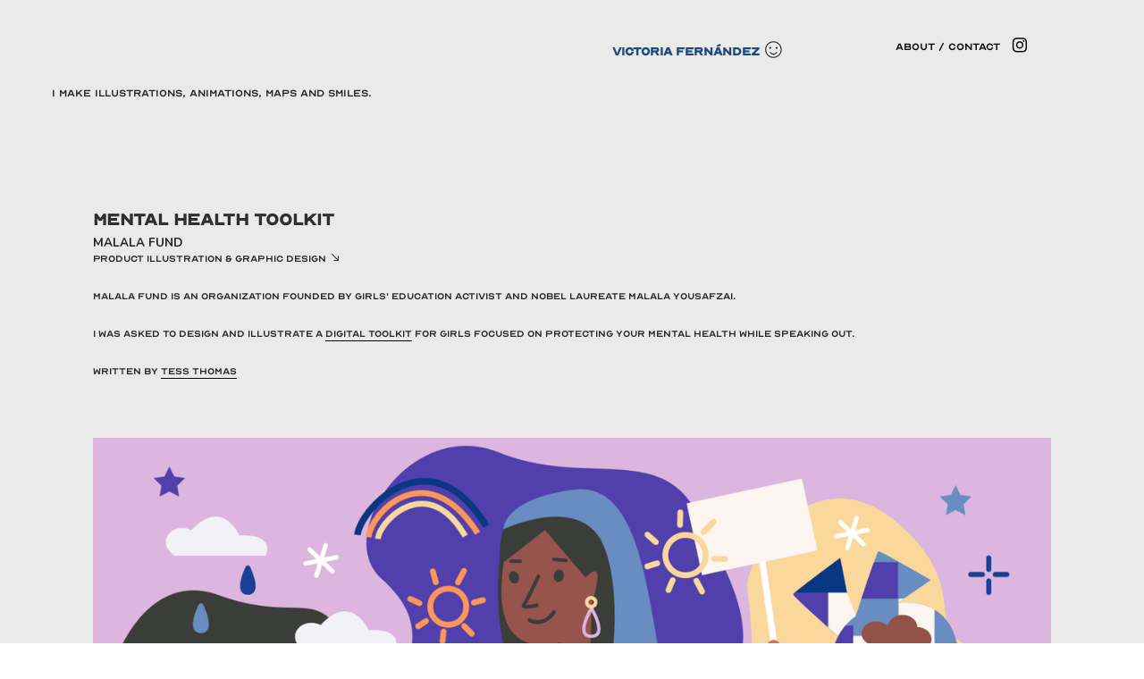

--- FILE ---
content_type: text/html; charset=UTF-8
request_url: https://victoriafernandez.me/Mental-Health-Toolkit-Malala-Fund
body_size: 26027
content:
<!DOCTYPE html>
<!-- 

        Running on cargo.site

-->
<html lang="en" data-predefined-style="true" data-css-presets="true" data-css-preset data-typography-preset>
	<head>
<script>
				var __cargo_context__ = 'live';
				var __cargo_js_ver__ = 'c=1901172385';
				var __cargo_maint__ = false;
				
				
			</script>
					<meta http-equiv="X-UA-Compatible" content="IE=edge,chrome=1">
		<meta http-equiv="Content-Type" content="text/html; charset=utf-8">
		<meta name="viewport" content="initial-scale=1.0, maximum-scale=1.0, user-scalable=no">
		
			<meta name="robots" content="index,follow">
		<title>Mental Health Toolkit︱ Malala Fund — victoriafernandez</title>
		<meta name="description" content="Mental Health toolkit MALALA FUNDPRODUCT Illustration &amp; Graphic design ︎ Malala Fund is an organization founded by girls' education activist...">
				<meta name="twitter:card" content="summary_large_image">
		<meta name="twitter:title" content="Mental Health Toolkit︱ Malala Fund — victoriafernandez">
		<meta name="twitter:description" content="Mental Health toolkit MALALA FUNDPRODUCT Illustration &amp; Graphic design ︎ Malala Fund is an organization founded by girls' education activist...">
		<meta name="twitter:image" content="https://freight.cargo.site/w/1200/i/94d475724b5c09d32e43a699b9a3cbdee99935286a1bb4e07df22d03e52dfd2e/MH_Banner02.png">
		<meta property="og:locale" content="en_US">
		<meta property="og:title" content="Mental Health Toolkit︱ Malala Fund — victoriafernandez">
		<meta property="og:description" content="Mental Health toolkit MALALA FUNDPRODUCT Illustration &amp; Graphic design ︎ Malala Fund is an organization founded by girls' education activist...">
		<meta property="og:url" content="https://victoriafernandez.me/Mental-Health-Toolkit-Malala-Fund">
		<meta property="og:image" content="https://freight.cargo.site/w/1200/i/94d475724b5c09d32e43a699b9a3cbdee99935286a1bb4e07df22d03e52dfd2e/MH_Banner02.png">
		<meta property="og:type" content="website">

		<link rel="preconnect" href="https://static.cargo.site" crossorigin>
		<link rel="preconnect" href="https://freight.cargo.site" crossorigin>

		<link rel="preconnect" href="https://fonts.gstatic.com" crossorigin>
				<link rel="preconnect" href="https://type.cargo.site" crossorigin>

		<!--<link rel="preload" href="https://static.cargo.site/assets/social/IconFont-Regular-0.9.3.woff2" as="font" type="font/woff" crossorigin>-->

		

		<link href="https://freight.cargo.site/t/original/i/9d02d4c9b6a8e166df929309ac0f36d0c777027f4c3d3e90b3230c553645bf89/Untitled-14.ico" rel="shortcut icon">
		<link href="https://victoriafernandez.me/rss" rel="alternate" type="application/rss+xml" title="victoriafernandez feed">

		<link href="//fonts.googleapis.com/css?family=Nunito:300,400,700&c=1901172385&" id="" rel="stylesheet" type="text/css" />
<link href="https://victoriafernandez.me/stylesheet?c=1901172385&1649274646" id="member_stylesheet" rel="stylesheet" type="text/css" />
<style id="">@font-face{font-family:Icons;src:url(https://static.cargo.site/assets/social/IconFont-Regular-0.9.3.woff2);unicode-range:U+E000-E15C,U+F0000,U+FE0E}@font-face{font-family:Icons;src:url(https://static.cargo.site/assets/social/IconFont-Regular-0.9.3.woff2);font-weight:240;unicode-range:U+E000-E15C,U+F0000,U+FE0E}@font-face{font-family:Icons;src:url(https://static.cargo.site/assets/social/IconFont-Regular-0.9.3.woff2);unicode-range:U+E000-E15C,U+F0000,U+FE0E;font-weight:400}@font-face{font-family:Icons;src:url(https://static.cargo.site/assets/social/IconFont-Regular-0.9.3.woff2);unicode-range:U+E000-E15C,U+F0000,U+FE0E;font-weight:600}@font-face{font-family:Icons;src:url(https://static.cargo.site/assets/social/IconFont-Regular-0.9.3.woff2);unicode-range:U+E000-E15C,U+F0000,U+FE0E;font-weight:800}@font-face{font-family:Icons;src:url(https://static.cargo.site/assets/social/IconFont-Regular-0.9.3.woff2);unicode-range:U+E000-E15C,U+F0000,U+FE0E;font-style:italic}@font-face{font-family:Icons;src:url(https://static.cargo.site/assets/social/IconFont-Regular-0.9.3.woff2);unicode-range:U+E000-E15C,U+F0000,U+FE0E;font-weight:200;font-style:italic}@font-face{font-family:Icons;src:url(https://static.cargo.site/assets/social/IconFont-Regular-0.9.3.woff2);unicode-range:U+E000-E15C,U+F0000,U+FE0E;font-weight:400;font-style:italic}@font-face{font-family:Icons;src:url(https://static.cargo.site/assets/social/IconFont-Regular-0.9.3.woff2);unicode-range:U+E000-E15C,U+F0000,U+FE0E;font-weight:600;font-style:italic}@font-face{font-family:Icons;src:url(https://static.cargo.site/assets/social/IconFont-Regular-0.9.3.woff2);unicode-range:U+E000-E15C,U+F0000,U+FE0E;font-weight:800;font-style:italic}body.iconfont-loading,body.iconfont-loading *{color:transparent!important}body{-moz-osx-font-smoothing:grayscale;-webkit-font-smoothing:antialiased;-webkit-text-size-adjust:none}body.no-scroll{overflow:hidden}/*!
 * Content
 */.page{word-wrap:break-word}:focus{outline:0}.pointer-events-none{pointer-events:none}.pointer-events-auto{pointer-events:auto}.pointer-events-none .page_content .audio-player,.pointer-events-none .page_content .shop_product,.pointer-events-none .page_content a,.pointer-events-none .page_content audio,.pointer-events-none .page_content button,.pointer-events-none .page_content details,.pointer-events-none .page_content iframe,.pointer-events-none .page_content img,.pointer-events-none .page_content input,.pointer-events-none .page_content video{pointer-events:auto}.pointer-events-none .page_content *>a,.pointer-events-none .page_content>a{position:relative}s *{text-transform:inherit}#toolset{position:fixed;bottom:10px;right:10px;z-index:8}.mobile #toolset,.template_site_inframe #toolset{display:none}#toolset a{display:block;height:24px;width:24px;margin:0;padding:0;text-decoration:none;background:rgba(0,0,0,.2)}#toolset a:hover{background:rgba(0,0,0,.8)}[data-adminview] #toolset a,[data-adminview] #toolset_admin a{background:rgba(0,0,0,.04);pointer-events:none;cursor:default}#toolset_admin a:active{background:rgba(0,0,0,.7)}#toolset_admin a svg>*{transform:scale(1.1) translate(0,-.5px);transform-origin:50% 50%}#toolset_admin a svg{pointer-events:none;width:100%!important;height:auto!important}#following-container{overflow:auto;-webkit-overflow-scrolling:touch}#following-container iframe{height:100%;width:100%;position:absolute;top:0;left:0;right:0;bottom:0}:root{--following-width:-400px;--following-animation-duration:450ms}@keyframes following-open{0%{transform:translateX(0)}100%{transform:translateX(var(--following-width))}}@keyframes following-open-inverse{0%{transform:translateX(0)}100%{transform:translateX(calc(-1 * var(--following-width)))}}@keyframes following-close{0%{transform:translateX(var(--following-width))}100%{transform:translateX(0)}}@keyframes following-close-inverse{0%{transform:translateX(calc(-1 * var(--following-width)))}100%{transform:translateX(0)}}body.animate-left{animation:following-open var(--following-animation-duration);animation-fill-mode:both;animation-timing-function:cubic-bezier(.24,1,.29,1)}#following-container.animate-left{animation:following-close-inverse var(--following-animation-duration);animation-fill-mode:both;animation-timing-function:cubic-bezier(.24,1,.29,1)}#following-container.animate-left #following-frame{animation:following-close var(--following-animation-duration);animation-fill-mode:both;animation-timing-function:cubic-bezier(.24,1,.29,1)}body.animate-right{animation:following-close var(--following-animation-duration);animation-fill-mode:both;animation-timing-function:cubic-bezier(.24,1,.29,1)}#following-container.animate-right{animation:following-open-inverse var(--following-animation-duration);animation-fill-mode:both;animation-timing-function:cubic-bezier(.24,1,.29,1)}#following-container.animate-right #following-frame{animation:following-open var(--following-animation-duration);animation-fill-mode:both;animation-timing-function:cubic-bezier(.24,1,.29,1)}.slick-slider{position:relative;display:block;-moz-box-sizing:border-box;box-sizing:border-box;-webkit-user-select:none;-moz-user-select:none;-ms-user-select:none;user-select:none;-webkit-touch-callout:none;-khtml-user-select:none;-ms-touch-action:pan-y;touch-action:pan-y;-webkit-tap-highlight-color:transparent}.slick-list{position:relative;display:block;overflow:hidden;margin:0;padding:0}.slick-list:focus{outline:0}.slick-list.dragging{cursor:pointer;cursor:hand}.slick-slider .slick-list,.slick-slider .slick-track{transform:translate3d(0,0,0);will-change:transform}.slick-track{position:relative;top:0;left:0;display:block}.slick-track:after,.slick-track:before{display:table;content:'';width:1px;height:1px;margin-top:-1px;margin-left:-1px}.slick-track:after{clear:both}.slick-loading .slick-track{visibility:hidden}.slick-slide{display:none;float:left;height:100%;min-height:1px}[dir=rtl] .slick-slide{float:right}.content .slick-slide img{display:inline-block}.content .slick-slide img:not(.image-zoom){cursor:pointer}.content .scrub .slick-list,.content .scrub .slick-slide img:not(.image-zoom){cursor:ew-resize}body.slideshow-scrub-dragging *{cursor:ew-resize!important}.content .slick-slide img:not([src]),.content .slick-slide img[src='']{width:100%;height:auto}.slick-slide.slick-loading img{display:none}.slick-slide.dragging img{pointer-events:none}.slick-initialized .slick-slide{display:block}.slick-loading .slick-slide{visibility:hidden}.slick-vertical .slick-slide{display:block;height:auto;border:1px solid transparent}.slick-arrow.slick-hidden{display:none}.slick-arrow{position:absolute;z-index:9;width:0;top:0;height:100%;cursor:pointer;will-change:opacity;-webkit-transition:opacity 333ms cubic-bezier(.4,0,.22,1);transition:opacity 333ms cubic-bezier(.4,0,.22,1)}.slick-arrow.hidden{opacity:0}.slick-arrow svg{position:absolute;width:36px;height:36px;top:0;left:0;right:0;bottom:0;margin:auto;transform:translate(.25px,.25px)}.slick-arrow svg.right-arrow{transform:translate(.25px,.25px) scaleX(-1)}.slick-arrow svg:active{opacity:.75}.slick-arrow svg .arrow-shape{fill:none!important;stroke:#fff;stroke-linecap:square}.slick-arrow svg .arrow-outline{fill:none!important;stroke-width:2.5px;stroke:rgba(0,0,0,.6);stroke-linecap:square}.slick-arrow.slick-next{right:0;text-align:right}.slick-next svg,.wallpaper-navigation .slick-next svg{margin-right:10px}.mobile .slick-next svg{margin-right:10px}.slick-arrow.slick-prev{text-align:left}.slick-prev svg,.wallpaper-navigation .slick-prev svg{margin-left:10px}.mobile .slick-prev svg{margin-left:10px}.loading_animation{display:none;vertical-align:middle;z-index:15;line-height:0;pointer-events:none;border-radius:100%}.loading_animation.hidden{display:none}.loading_animation.pulsing{opacity:0;display:inline-block;animation-delay:.1s;-webkit-animation-delay:.1s;-moz-animation-delay:.1s;animation-duration:12s;animation-iteration-count:infinite;animation:fade-pulse-in .5s ease-in-out;-moz-animation:fade-pulse-in .5s ease-in-out;-webkit-animation:fade-pulse-in .5s ease-in-out;-webkit-animation-fill-mode:forwards;-moz-animation-fill-mode:forwards;animation-fill-mode:forwards}.loading_animation.pulsing.no-delay{animation-delay:0s;-webkit-animation-delay:0s;-moz-animation-delay:0s}.loading_animation div{border-radius:100%}.loading_animation div svg{max-width:100%;height:auto}.loading_animation div,.loading_animation div svg{width:20px;height:20px}.loading_animation.full-width svg{width:100%;height:auto}.loading_animation.full-width.big svg{width:100px;height:100px}.loading_animation div svg>*{fill:#ccc}.loading_animation div{-webkit-animation:spin-loading 12s ease-out;-webkit-animation-iteration-count:infinite;-moz-animation:spin-loading 12s ease-out;-moz-animation-iteration-count:infinite;animation:spin-loading 12s ease-out;animation-iteration-count:infinite}.loading_animation.hidden{display:none}[data-backdrop] .loading_animation{position:absolute;top:15px;left:15px;z-index:99}.loading_animation.position-absolute.middle{top:calc(50% - 10px);left:calc(50% - 10px)}.loading_animation.position-absolute.topleft{top:0;left:0}.loading_animation.position-absolute.middleright{top:calc(50% - 10px);right:1rem}.loading_animation.position-absolute.middleleft{top:calc(50% - 10px);left:1rem}.loading_animation.gray div svg>*{fill:#999}.loading_animation.gray-dark div svg>*{fill:#666}.loading_animation.gray-darker div svg>*{fill:#555}.loading_animation.gray-light div svg>*{fill:#ccc}.loading_animation.white div svg>*{fill:rgba(255,255,255,.85)}.loading_animation.blue div svg>*{fill:#698fff}.loading_animation.inline{display:inline-block;margin-bottom:.5ex}.loading_animation.inline.left{margin-right:.5ex}@-webkit-keyframes fade-pulse-in{0%{opacity:0}50%{opacity:.5}100%{opacity:1}}@-moz-keyframes fade-pulse-in{0%{opacity:0}50%{opacity:.5}100%{opacity:1}}@keyframes fade-pulse-in{0%{opacity:0}50%{opacity:.5}100%{opacity:1}}@-webkit-keyframes pulsate{0%{opacity:1}50%{opacity:0}100%{opacity:1}}@-moz-keyframes pulsate{0%{opacity:1}50%{opacity:0}100%{opacity:1}}@keyframes pulsate{0%{opacity:1}50%{opacity:0}100%{opacity:1}}@-webkit-keyframes spin-loading{0%{transform:rotate(0)}9%{transform:rotate(1050deg)}18%{transform:rotate(-1090deg)}20%{transform:rotate(-1080deg)}23%{transform:rotate(-1080deg)}28%{transform:rotate(-1095deg)}29%{transform:rotate(-1065deg)}34%{transform:rotate(-1080deg)}35%{transform:rotate(-1050deg)}40%{transform:rotate(-1065deg)}41%{transform:rotate(-1035deg)}44%{transform:rotate(-1035deg)}47%{transform:rotate(-2160deg)}50%{transform:rotate(-2160deg)}56%{transform:rotate(45deg)}60%{transform:rotate(45deg)}80%{transform:rotate(6120deg)}100%{transform:rotate(0)}}@keyframes spin-loading{0%{transform:rotate(0)}9%{transform:rotate(1050deg)}18%{transform:rotate(-1090deg)}20%{transform:rotate(-1080deg)}23%{transform:rotate(-1080deg)}28%{transform:rotate(-1095deg)}29%{transform:rotate(-1065deg)}34%{transform:rotate(-1080deg)}35%{transform:rotate(-1050deg)}40%{transform:rotate(-1065deg)}41%{transform:rotate(-1035deg)}44%{transform:rotate(-1035deg)}47%{transform:rotate(-2160deg)}50%{transform:rotate(-2160deg)}56%{transform:rotate(45deg)}60%{transform:rotate(45deg)}80%{transform:rotate(6120deg)}100%{transform:rotate(0)}}[grid-row]{align-items:flex-start;box-sizing:border-box;display:-webkit-box;display:-webkit-flex;display:-ms-flexbox;display:flex;-webkit-flex-wrap:wrap;-ms-flex-wrap:wrap;flex-wrap:wrap}[grid-col]{box-sizing:border-box}[grid-row] [grid-col].empty:after{content:"\0000A0";cursor:text}body.mobile[data-adminview=content-editproject] [grid-row] [grid-col].empty:after{display:none}[grid-col=auto]{-webkit-box-flex:1;-webkit-flex:1;-ms-flex:1;flex:1}[grid-col=x12]{width:100%}[grid-col=x11]{width:50%}[grid-col=x10]{width:33.33%}[grid-col=x9]{width:25%}[grid-col=x8]{width:20%}[grid-col=x7]{width:16.666666667%}[grid-col=x6]{width:14.285714286%}[grid-col=x5]{width:12.5%}[grid-col=x4]{width:11.111111111%}[grid-col=x3]{width:10%}[grid-col=x2]{width:9.090909091%}[grid-col=x1]{width:8.333333333%}[grid-col="1"]{width:8.33333%}[grid-col="2"]{width:16.66667%}[grid-col="3"]{width:25%}[grid-col="4"]{width:33.33333%}[grid-col="5"]{width:41.66667%}[grid-col="6"]{width:50%}[grid-col="7"]{width:58.33333%}[grid-col="8"]{width:66.66667%}[grid-col="9"]{width:75%}[grid-col="10"]{width:83.33333%}[grid-col="11"]{width:91.66667%}[grid-col="12"]{width:100%}body.mobile [grid-responsive] [grid-col]{width:100%;-webkit-box-flex:none;-webkit-flex:none;-ms-flex:none;flex:none}[data-ce-host=true][contenteditable=true] [grid-pad]{pointer-events:none}[data-ce-host=true][contenteditable=true] [grid-pad]>*{pointer-events:auto}[grid-pad="0"]{padding:0}[grid-pad="0.25"]{padding:.125rem}[grid-pad="0.5"]{padding:.25rem}[grid-pad="0.75"]{padding:.375rem}[grid-pad="1"]{padding:.5rem}[grid-pad="1.25"]{padding:.625rem}[grid-pad="1.5"]{padding:.75rem}[grid-pad="1.75"]{padding:.875rem}[grid-pad="2"]{padding:1rem}[grid-pad="2.5"]{padding:1.25rem}[grid-pad="3"]{padding:1.5rem}[grid-pad="3.5"]{padding:1.75rem}[grid-pad="4"]{padding:2rem}[grid-pad="5"]{padding:2.5rem}[grid-pad="6"]{padding:3rem}[grid-pad="7"]{padding:3.5rem}[grid-pad="8"]{padding:4rem}[grid-pad="9"]{padding:4.5rem}[grid-pad="10"]{padding:5rem}[grid-gutter="0"]{margin:0}[grid-gutter="0.5"]{margin:-.25rem}[grid-gutter="1"]{margin:-.5rem}[grid-gutter="1.5"]{margin:-.75rem}[grid-gutter="2"]{margin:-1rem}[grid-gutter="2.5"]{margin:-1.25rem}[grid-gutter="3"]{margin:-1.5rem}[grid-gutter="3.5"]{margin:-1.75rem}[grid-gutter="4"]{margin:-2rem}[grid-gutter="5"]{margin:-2.5rem}[grid-gutter="6"]{margin:-3rem}[grid-gutter="7"]{margin:-3.5rem}[grid-gutter="8"]{margin:-4rem}[grid-gutter="10"]{margin:-5rem}[grid-gutter="12"]{margin:-6rem}[grid-gutter="14"]{margin:-7rem}[grid-gutter="16"]{margin:-8rem}[grid-gutter="18"]{margin:-9rem}[grid-gutter="20"]{margin:-10rem}small{max-width:100%;text-decoration:inherit}img:not([src]),img[src='']{outline:1px solid rgba(177,177,177,.4);outline-offset:-1px;content:url([data-uri])}img.image-zoom{cursor:-webkit-zoom-in;cursor:-moz-zoom-in;cursor:zoom-in}#imprimatur{color:#333;font-size:10px;font-family:-apple-system,BlinkMacSystemFont,"Segoe UI",Roboto,Oxygen,Ubuntu,Cantarell,"Open Sans","Helvetica Neue",sans-serif,"Sans Serif",Icons;/*!System*/position:fixed;opacity:.3;right:-28px;bottom:160px;transform:rotate(270deg);-ms-transform:rotate(270deg);-webkit-transform:rotate(270deg);z-index:8;text-transform:uppercase;color:#999;opacity:.5;padding-bottom:2px;text-decoration:none}.mobile #imprimatur{display:none}bodycopy cargo-link a{font-family:-apple-system,BlinkMacSystemFont,"Segoe UI",Roboto,Oxygen,Ubuntu,Cantarell,"Open Sans","Helvetica Neue",sans-serif,"Sans Serif",Icons;/*!System*/font-size:12px;font-style:normal;font-weight:400;transform:rotate(270deg);text-decoration:none;position:fixed!important;right:-27px;bottom:100px;text-decoration:none;letter-spacing:normal;background:0 0;border:0;border-bottom:0;outline:0}/*! PhotoSwipe Default UI CSS by Dmitry Semenov | photoswipe.com | MIT license */.pswp--has_mouse .pswp__button--arrow--left,.pswp--has_mouse .pswp__button--arrow--right,.pswp__ui{visibility:visible}.pswp--minimal--dark .pswp__top-bar,.pswp__button{background:0 0}.pswp,.pswp__bg,.pswp__container,.pswp__img--placeholder,.pswp__zoom-wrap,.quick-view-navigation{-webkit-backface-visibility:hidden}.pswp__button{cursor:pointer;opacity:1;-webkit-appearance:none;transition:opacity .2s;-webkit-box-shadow:none;box-shadow:none}.pswp__button-close>svg{top:10px;right:10px;margin-left:auto}.pswp--touch .quick-view-navigation{display:none}.pswp__ui{-webkit-font-smoothing:auto;opacity:1;z-index:1550}.quick-view-navigation{will-change:opacity;-webkit-transition:opacity 333ms cubic-bezier(.4,0,.22,1);transition:opacity 333ms cubic-bezier(.4,0,.22,1)}.quick-view-navigation .pswp__group .pswp__button{pointer-events:auto}.pswp__button>svg{position:absolute;width:36px;height:36px}.quick-view-navigation .pswp__group:active svg{opacity:.75}.pswp__button svg .shape-shape{fill:#fff}.pswp__button svg .shape-outline{fill:#000}.pswp__button-prev>svg{top:0;bottom:0;left:10px;margin:auto}.pswp__button-next>svg{top:0;bottom:0;right:10px;margin:auto}.quick-view-navigation .pswp__group .pswp__button-prev{position:absolute;left:0;top:0;width:0;height:100%}.quick-view-navigation .pswp__group .pswp__button-next{position:absolute;right:0;top:0;width:0;height:100%}.quick-view-navigation .close-button,.quick-view-navigation .left-arrow,.quick-view-navigation .right-arrow{transform:translate(.25px,.25px)}.quick-view-navigation .right-arrow{transform:translate(.25px,.25px) scaleX(-1)}.pswp__button svg .shape-outline{fill:transparent!important;stroke:#000;stroke-width:2.5px;stroke-linecap:square}.pswp__button svg .shape-shape{fill:transparent!important;stroke:#fff;stroke-width:1.5px;stroke-linecap:square}.pswp__bg,.pswp__scroll-wrap,.pswp__zoom-wrap{width:100%;position:absolute}.quick-view-navigation .pswp__group .pswp__button-close{margin:0}.pswp__container,.pswp__item,.pswp__zoom-wrap{right:0;bottom:0;top:0;position:absolute;left:0}.pswp__ui--hidden .pswp__button{opacity:.001}.pswp__ui--hidden .pswp__button,.pswp__ui--hidden .pswp__button *{pointer-events:none}.pswp .pswp__ui.pswp__ui--displaynone{display:none}.pswp__element--disabled{display:none!important}/*! PhotoSwipe main CSS by Dmitry Semenov | photoswipe.com | MIT license */.pswp{position:fixed;display:none;height:100%;width:100%;top:0;left:0;right:0;bottom:0;margin:auto;-ms-touch-action:none;touch-action:none;z-index:9999999;-webkit-text-size-adjust:100%;line-height:initial;letter-spacing:initial;outline:0}.pswp img{max-width:none}.pswp--zoom-disabled .pswp__img{cursor:default!important}.pswp--animate_opacity{opacity:.001;will-change:opacity;-webkit-transition:opacity 333ms cubic-bezier(.4,0,.22,1);transition:opacity 333ms cubic-bezier(.4,0,.22,1)}.pswp--open{display:block}.pswp--zoom-allowed .pswp__img{cursor:-webkit-zoom-in;cursor:-moz-zoom-in;cursor:zoom-in}.pswp--zoomed-in .pswp__img{cursor:-webkit-grab;cursor:-moz-grab;cursor:grab}.pswp--dragging .pswp__img{cursor:-webkit-grabbing;cursor:-moz-grabbing;cursor:grabbing}.pswp__bg{left:0;top:0;height:100%;opacity:0;transform:translateZ(0);will-change:opacity}.pswp__scroll-wrap{left:0;top:0;height:100%}.pswp__container,.pswp__zoom-wrap{-ms-touch-action:none;touch-action:none}.pswp__container,.pswp__img{-webkit-user-select:none;-moz-user-select:none;-ms-user-select:none;user-select:none;-webkit-tap-highlight-color:transparent;-webkit-touch-callout:none}.pswp__zoom-wrap{-webkit-transform-origin:left top;-ms-transform-origin:left top;transform-origin:left top;-webkit-transition:-webkit-transform 222ms cubic-bezier(.4,0,.22,1);transition:transform 222ms cubic-bezier(.4,0,.22,1)}.pswp__bg{-webkit-transition:opacity 222ms cubic-bezier(.4,0,.22,1);transition:opacity 222ms cubic-bezier(.4,0,.22,1)}.pswp--animated-in .pswp__bg,.pswp--animated-in .pswp__zoom-wrap{-webkit-transition:none;transition:none}.pswp--hide-overflow .pswp__scroll-wrap,.pswp--hide-overflow.pswp{overflow:hidden}.pswp__img{position:absolute;width:auto;height:auto;top:0;left:0}.pswp__img--placeholder--blank{background:#222}.pswp--ie .pswp__img{width:100%!important;height:auto!important;left:0;top:0}.pswp__ui--idle{opacity:0}.pswp__error-msg{position:absolute;left:0;top:50%;width:100%;text-align:center;font-size:14px;line-height:16px;margin-top:-8px;color:#ccc}.pswp__error-msg a{color:#ccc;text-decoration:underline}.pswp__error-msg{font-family:-apple-system,BlinkMacSystemFont,"Segoe UI",Roboto,Oxygen,Ubuntu,Cantarell,"Open Sans","Helvetica Neue",sans-serif}.quick-view.mouse-down .iframe-item{pointer-events:none!important}.quick-view-caption-positioner{pointer-events:none;width:100%;height:100%}.quick-view-caption-wrapper{margin:auto;position:absolute;bottom:0;left:0;right:0}.quick-view-horizontal-align-left .quick-view-caption-wrapper{margin-left:0}.quick-view-horizontal-align-right .quick-view-caption-wrapper{margin-right:0}[data-quick-view-caption]{transition:.1s opacity ease-in-out;position:absolute;bottom:0;left:0;right:0}.quick-view-horizontal-align-left [data-quick-view-caption]{text-align:left}.quick-view-horizontal-align-right [data-quick-view-caption]{text-align:right}.quick-view-caption{transition:.1s opacity ease-in-out}.quick-view-caption>*{display:inline-block}.quick-view-caption *{pointer-events:auto}.quick-view-caption.hidden{opacity:0}.shop_product .dropdown_wrapper{flex:0 0 100%;position:relative}.shop_product select{appearance:none;-moz-appearance:none;-webkit-appearance:none;outline:0;-webkit-font-smoothing:antialiased;-moz-osx-font-smoothing:grayscale;cursor:pointer;border-radius:0;white-space:nowrap;overflow:hidden!important;text-overflow:ellipsis}.shop_product select.dropdown::-ms-expand{display:none}.shop_product a{cursor:pointer;border-bottom:none;text-decoration:none}.shop_product a.out-of-stock{pointer-events:none}body.audio-player-dragging *{cursor:ew-resize!important}.audio-player{display:inline-flex;flex:1 0 calc(100% - 2px);width:calc(100% - 2px)}.audio-player .button{height:100%;flex:0 0 3.3rem;display:flex}.audio-player .separator{left:3.3rem;height:100%}.audio-player .buffer{width:0%;height:100%;transition:left .3s linear,width .3s linear}.audio-player.seeking .buffer{transition:left 0s,width 0s}.audio-player.seeking{user-select:none;-webkit-user-select:none;cursor:ew-resize}.audio-player.seeking *{user-select:none;-webkit-user-select:none;cursor:ew-resize}.audio-player .bar{overflow:hidden;display:flex;justify-content:space-between;align-content:center;flex-grow:1}.audio-player .progress{width:0%;height:100%;transition:width .3s linear}.audio-player.seeking .progress{transition:width 0s}.audio-player .pause,.audio-player .play{cursor:pointer;height:100%}.audio-player .note-icon{margin:auto 0;order:2;flex:0 1 auto}.audio-player .title{white-space:nowrap;overflow:hidden;text-overflow:ellipsis;pointer-events:none;user-select:none;padding:.5rem 0 .5rem 1rem;margin:auto auto auto 0;flex:0 3 auto;min-width:0;width:100%}.audio-player .total-time{flex:0 1 auto;margin:auto 0}.audio-player .current-time,.audio-player .play-text{flex:0 1 auto;margin:auto 0}.audio-player .stream-anim{user-select:none;margin:auto auto auto 0}.audio-player .stream-anim span{display:inline-block}.audio-player .buffer,.audio-player .current-time,.audio-player .note-svg,.audio-player .play-text,.audio-player .separator,.audio-player .total-time{user-select:none;pointer-events:none}.audio-player .buffer,.audio-player .play-text,.audio-player .progress{position:absolute}.audio-player,.audio-player .bar,.audio-player .button,.audio-player .current-time,.audio-player .note-icon,.audio-player .pause,.audio-player .play,.audio-player .total-time{position:relative}body.mobile .audio-player,body.mobile .audio-player *{-webkit-touch-callout:none}#standalone-admin-frame{border:0;width:400px;position:absolute;right:0;top:0;height:100vh;z-index:99}body[standalone-admin=true] #standalone-admin-frame{transform:translate(0,0)}body[standalone-admin=true] .main_container{width:calc(100% - 400px)}body[standalone-admin=false] #standalone-admin-frame{transform:translate(100%,0)}body[standalone-admin=false] .main_container{width:100%}.toggle_standaloneAdmin{position:fixed;top:0;right:400px;height:40px;width:40px;z-index:999;cursor:pointer;background-color:rgba(0,0,0,.4)}.toggle_standaloneAdmin:active{opacity:.7}body[standalone-admin=false] .toggle_standaloneAdmin{right:0}.toggle_standaloneAdmin *{color:#fff;fill:#fff}.toggle_standaloneAdmin svg{padding:6px;width:100%;height:100%;opacity:.85}body[standalone-admin=false] .toggle_standaloneAdmin #close,body[standalone-admin=true] .toggle_standaloneAdmin #backdropsettings{display:none}.toggle_standaloneAdmin>div{width:100%;height:100%}#admin_toggle_button{position:fixed;top:50%;transform:translate(0,-50%);right:400px;height:36px;width:12px;z-index:999;cursor:pointer;background-color:rgba(0,0,0,.09);padding-left:2px;margin-right:5px}#admin_toggle_button .bar{content:'';background:rgba(0,0,0,.09);position:fixed;width:5px;bottom:0;top:0;z-index:10}#admin_toggle_button:active{background:rgba(0,0,0,.065)}#admin_toggle_button *{color:#fff;fill:#fff}#admin_toggle_button svg{padding:0;width:16px;height:36px;margin-left:1px;opacity:1}#admin_toggle_button svg *{fill:#fff;opacity:1}#admin_toggle_button[data-state=closed] .toggle_admin_close{display:none}#admin_toggle_button[data-state=closed],#admin_toggle_button[data-state=closed] .toggle_admin_open{width:20px;cursor:pointer;margin:0}#admin_toggle_button[data-state=closed] svg{margin-left:2px}#admin_toggle_button[data-state=open] .toggle_admin_open{display:none}select,select *{text-rendering:auto!important}b b{font-weight:inherit}*{-webkit-box-sizing:border-box;-moz-box-sizing:border-box;box-sizing:border-box}customhtml>*{position:relative;z-index:10}body,html{min-height:100vh;margin:0;padding:0}html{touch-action:manipulation;position:relative;background-color:#fff}.main_container{min-height:100vh;width:100%;overflow:hidden}.container{display:-webkit-box;display:-webkit-flex;display:-moz-box;display:-ms-flexbox;display:flex;-webkit-flex-wrap:wrap;-moz-flex-wrap:wrap;-ms-flex-wrap:wrap;flex-wrap:wrap;max-width:100%;width:100%;overflow:visible}.container{align-items:flex-start;-webkit-align-items:flex-start}.page{z-index:2}.page ul li>text-limit{display:block}.content,.content_container,.pinned{-webkit-flex:1 0 auto;-moz-flex:1 0 auto;-ms-flex:1 0 auto;flex:1 0 auto;max-width:100%}.content_container{width:100%}.content_container.full_height{min-height:100vh}.page_background{position:absolute;top:0;left:0;width:100%;height:100%}.page_container{position:relative;overflow:visible;width:100%}.backdrop{position:absolute;top:0;z-index:1;width:100%;height:100%;max-height:100vh}.backdrop>div{position:absolute;top:0;left:0;width:100%;height:100%;-webkit-backface-visibility:hidden;backface-visibility:hidden;transform:translate3d(0,0,0);contain:strict}[data-backdrop].backdrop>div[data-overflowing]{max-height:100vh;position:absolute;top:0;left:0}body.mobile [split-responsive]{display:flex;flex-direction:column}body.mobile [split-responsive] .container{width:100%;order:2}body.mobile [split-responsive] .backdrop{position:relative;height:50vh;width:100%;order:1}body.mobile [split-responsive] [data-auxiliary].backdrop{position:absolute;height:50vh;width:100%;order:1}.page{position:relative;z-index:2}img[data-align=left]{float:left}img[data-align=right]{float:right}[data-rotation]{transform-origin:center center}.content .page_content:not([contenteditable=true]) [data-draggable]{pointer-events:auto!important;backface-visibility:hidden}.preserve-3d{-moz-transform-style:preserve-3d;transform-style:preserve-3d}.content .page_content:not([contenteditable=true]) [data-draggable] iframe{pointer-events:none!important}.dragging-active iframe{pointer-events:none!important}.content .page_content:not([contenteditable=true]) [data-draggable]:active{opacity:1}.content .scroll-transition-fade{transition:transform 1s ease-in-out,opacity .8s ease-in-out}.content .scroll-transition-fade.below-viewport{opacity:0;transform:translateY(40px)}.mobile.full_width .page_container:not([split-layout]) .container_width{width:100%}[data-view=pinned_bottom] .bottom_pin_invisibility{visibility:hidden}.pinned{position:relative;width:100%}.pinned .page_container.accommodate:not(.fixed):not(.overlay){z-index:2}.pinned .page_container.overlay{position:absolute;z-index:4}.pinned .page_container.overlay.fixed{position:fixed}.pinned .page_container.overlay.fixed .page{max-height:100vh;-webkit-overflow-scrolling:touch}.pinned .page_container.overlay.fixed .page.allow-scroll{overflow-y:auto;overflow-x:hidden}.pinned .page_container.overlay.fixed .page.allow-scroll{align-items:flex-start;-webkit-align-items:flex-start}.pinned .page_container .page.allow-scroll::-webkit-scrollbar{width:0;background:0 0;display:none}.pinned.pinned_top .page_container.overlay{left:0;top:0}.pinned.pinned_bottom .page_container.overlay{left:0;bottom:0}div[data-container=set]:empty{margin-top:1px}.thumbnails{position:relative;z-index:1}[thumbnails=grid]{align-items:baseline}[thumbnails=justify] .thumbnail{box-sizing:content-box}[thumbnails][data-padding-zero] .thumbnail{margin-bottom:-1px}[thumbnails=montessori] .thumbnail{pointer-events:auto;position:absolute}[thumbnails] .thumbnail>a{display:block;text-decoration:none}[thumbnails=montessori]{height:0}[thumbnails][data-resizing],[thumbnails][data-resizing] *{cursor:nwse-resize}[thumbnails] .thumbnail .resize-handle{cursor:nwse-resize;width:26px;height:26px;padding:5px;position:absolute;opacity:.75;right:-1px;bottom:-1px;z-index:100}[thumbnails][data-resizing] .resize-handle{display:none}[thumbnails] .thumbnail .resize-handle svg{position:absolute;top:0;left:0}[thumbnails] .thumbnail .resize-handle:hover{opacity:1}[data-can-move].thumbnail .resize-handle svg .resize_path_outline{fill:#fff}[data-can-move].thumbnail .resize-handle svg .resize_path{fill:#000}[thumbnails=montessori] .thumbnail_sizer{height:0;width:100%;position:relative;padding-bottom:100%;pointer-events:none}[thumbnails] .thumbnail img{display:block;min-height:3px;margin-bottom:0}[thumbnails] .thumbnail img:not([src]),img[src=""]{margin:0!important;width:100%;min-height:3px;height:100%!important;position:absolute}[aspect-ratio="1x1"].thumb_image{height:0;padding-bottom:100%;overflow:hidden}[aspect-ratio="4x3"].thumb_image{height:0;padding-bottom:75%;overflow:hidden}[aspect-ratio="16x9"].thumb_image{height:0;padding-bottom:56.25%;overflow:hidden}[thumbnails] .thumb_image{width:100%;position:relative}[thumbnails][thumbnail-vertical-align=top]{align-items:flex-start}[thumbnails][thumbnail-vertical-align=middle]{align-items:center}[thumbnails][thumbnail-vertical-align=bottom]{align-items:baseline}[thumbnails][thumbnail-horizontal-align=left]{justify-content:flex-start}[thumbnails][thumbnail-horizontal-align=middle]{justify-content:center}[thumbnails][thumbnail-horizontal-align=right]{justify-content:flex-end}.thumb_image.default_image>svg{position:absolute;top:0;left:0;bottom:0;right:0;width:100%;height:100%}.thumb_image.default_image{outline:1px solid #ccc;outline-offset:-1px;position:relative}.mobile.full_width [data-view=Thumbnail] .thumbnails_width{width:100%}.content [data-draggable] a:active,.content [data-draggable] img:active{opacity:initial}.content .draggable-dragging{opacity:initial}[data-draggable].draggable_visible{visibility:visible}[data-draggable].draggable_hidden{visibility:hidden}.gallery_card [data-draggable],.marquee [data-draggable]{visibility:inherit}[data-draggable]{visibility:visible;background-color:rgba(0,0,0,.003)}#site_menu_panel_container .image-gallery:not(.initialized){height:0;padding-bottom:100%;min-height:initial}.image-gallery:not(.initialized){min-height:100vh;visibility:hidden;width:100%}.image-gallery .gallery_card img{display:block;width:100%;height:auto}.image-gallery .gallery_card{transform-origin:center}.image-gallery .gallery_card.dragging{opacity:.1;transform:initial!important}.image-gallery:not([image-gallery=slideshow]) .gallery_card iframe:only-child,.image-gallery:not([image-gallery=slideshow]) .gallery_card video:only-child{width:100%;height:100%;top:0;left:0;position:absolute}.image-gallery[image-gallery=slideshow] .gallery_card video[muted][autoplay]:not([controls]),.image-gallery[image-gallery=slideshow] .gallery_card video[muted][data-autoplay]:not([controls]){pointer-events:none}.image-gallery [image-gallery-pad="0"] video:only-child{object-fit:cover;height:calc(100% + 1px)}div.image-gallery>a,div.image-gallery>iframe,div.image-gallery>img,div.image-gallery>video{display:none}[image-gallery-row]{align-items:flex-start;box-sizing:border-box;display:-webkit-box;display:-webkit-flex;display:-ms-flexbox;display:flex;-webkit-flex-wrap:wrap;-ms-flex-wrap:wrap;flex-wrap:wrap}.image-gallery .gallery_card_image{width:100%;position:relative}[data-predefined-style=true] .image-gallery a.gallery_card{display:block;border:none}[image-gallery-col]{box-sizing:border-box}[image-gallery-col=x12]{width:100%}[image-gallery-col=x11]{width:50%}[image-gallery-col=x10]{width:33.33%}[image-gallery-col=x9]{width:25%}[image-gallery-col=x8]{width:20%}[image-gallery-col=x7]{width:16.666666667%}[image-gallery-col=x6]{width:14.285714286%}[image-gallery-col=x5]{width:12.5%}[image-gallery-col=x4]{width:11.111111111%}[image-gallery-col=x3]{width:10%}[image-gallery-col=x2]{width:9.090909091%}[image-gallery-col=x1]{width:8.333333333%}.content .page_content [image-gallery-pad].image-gallery{pointer-events:none}.content .page_content [image-gallery-pad].image-gallery .gallery_card_image>*,.content .page_content [image-gallery-pad].image-gallery .gallery_image_caption{pointer-events:auto}.content .page_content [image-gallery-pad="0"]{padding:0}.content .page_content [image-gallery-pad="0.25"]{padding:.125rem}.content .page_content [image-gallery-pad="0.5"]{padding:.25rem}.content .page_content [image-gallery-pad="0.75"]{padding:.375rem}.content .page_content [image-gallery-pad="1"]{padding:.5rem}.content .page_content [image-gallery-pad="1.25"]{padding:.625rem}.content .page_content [image-gallery-pad="1.5"]{padding:.75rem}.content .page_content [image-gallery-pad="1.75"]{padding:.875rem}.content .page_content [image-gallery-pad="2"]{padding:1rem}.content .page_content [image-gallery-pad="2.5"]{padding:1.25rem}.content .page_content [image-gallery-pad="3"]{padding:1.5rem}.content .page_content [image-gallery-pad="3.5"]{padding:1.75rem}.content .page_content [image-gallery-pad="4"]{padding:2rem}.content .page_content [image-gallery-pad="5"]{padding:2.5rem}.content .page_content [image-gallery-pad="6"]{padding:3rem}.content .page_content [image-gallery-pad="7"]{padding:3.5rem}.content .page_content [image-gallery-pad="8"]{padding:4rem}.content .page_content [image-gallery-pad="9"]{padding:4.5rem}.content .page_content [image-gallery-pad="10"]{padding:5rem}.content .page_content [image-gallery-gutter="0"]{margin:0}.content .page_content [image-gallery-gutter="0.5"]{margin:-.25rem}.content .page_content [image-gallery-gutter="1"]{margin:-.5rem}.content .page_content [image-gallery-gutter="1.5"]{margin:-.75rem}.content .page_content [image-gallery-gutter="2"]{margin:-1rem}.content .page_content [image-gallery-gutter="2.5"]{margin:-1.25rem}.content .page_content [image-gallery-gutter="3"]{margin:-1.5rem}.content .page_content [image-gallery-gutter="3.5"]{margin:-1.75rem}.content .page_content [image-gallery-gutter="4"]{margin:-2rem}.content .page_content [image-gallery-gutter="5"]{margin:-2.5rem}.content .page_content [image-gallery-gutter="6"]{margin:-3rem}.content .page_content [image-gallery-gutter="7"]{margin:-3.5rem}.content .page_content [image-gallery-gutter="8"]{margin:-4rem}.content .page_content [image-gallery-gutter="10"]{margin:-5rem}.content .page_content [image-gallery-gutter="12"]{margin:-6rem}.content .page_content [image-gallery-gutter="14"]{margin:-7rem}.content .page_content [image-gallery-gutter="16"]{margin:-8rem}.content .page_content [image-gallery-gutter="18"]{margin:-9rem}.content .page_content [image-gallery-gutter="20"]{margin:-10rem}[image-gallery=slideshow]:not(.initialized)>*{min-height:1px;opacity:0;min-width:100%}[image-gallery=slideshow][data-constrained-by=height] [image-gallery-vertical-align].slick-track{align-items:flex-start}[image-gallery=slideshow] img.image-zoom:active{opacity:initial}[image-gallery=slideshow].slick-initialized .gallery_card{pointer-events:none}[image-gallery=slideshow].slick-initialized .gallery_card.slick-current{pointer-events:auto}[image-gallery=slideshow] .gallery_card:not(.has_caption){line-height:0}.content .page_content [image-gallery=slideshow].image-gallery>*{pointer-events:auto}.content [image-gallery=slideshow].image-gallery.slick-initialized .gallery_card{overflow:hidden;margin:0;display:flex;flex-flow:row wrap;flex-shrink:0}.content [image-gallery=slideshow].image-gallery.slick-initialized .gallery_card.slick-current{overflow:visible}[image-gallery=slideshow] .gallery_image_caption{opacity:1;transition:opacity .3s;-webkit-transition:opacity .3s;width:100%;margin-left:auto;margin-right:auto;clear:both}[image-gallery-horizontal-align=left] .gallery_image_caption{text-align:left}[image-gallery-horizontal-align=middle] .gallery_image_caption{text-align:center}[image-gallery-horizontal-align=right] .gallery_image_caption{text-align:right}[image-gallery=slideshow][data-slideshow-in-transition] .gallery_image_caption{opacity:0;transition:opacity .3s;-webkit-transition:opacity .3s}[image-gallery=slideshow] .gallery_card_image{width:initial;margin:0;display:inline-block}[image-gallery=slideshow] .gallery_card img{margin:0;display:block}[image-gallery=slideshow][data-exploded]{align-items:flex-start;box-sizing:border-box;display:-webkit-box;display:-webkit-flex;display:-ms-flexbox;display:flex;-webkit-flex-wrap:wrap;-ms-flex-wrap:wrap;flex-wrap:wrap;justify-content:flex-start;align-content:flex-start}[image-gallery=slideshow][data-exploded] .gallery_card{padding:1rem;width:16.666%}[image-gallery=slideshow][data-exploded] .gallery_card_image{height:0;display:block;width:100%}[image-gallery=grid]{align-items:baseline}[image-gallery=grid] .gallery_card.has_caption .gallery_card_image{display:block}[image-gallery=grid] [image-gallery-pad="0"].gallery_card{margin-bottom:-1px}[image-gallery=grid] .gallery_card img{margin:0}[image-gallery=columns] .gallery_card img{margin:0}[image-gallery=justify]{align-items:flex-start}[image-gallery=justify] .gallery_card img{margin:0}[image-gallery=montessori][image-gallery-row]{display:block}[image-gallery=montessori] a.gallery_card,[image-gallery=montessori] div.gallery_card{position:absolute;pointer-events:auto}[image-gallery=montessori][data-can-move] .gallery_card,[image-gallery=montessori][data-can-move] .gallery_card .gallery_card_image,[image-gallery=montessori][data-can-move] .gallery_card .gallery_card_image>*{cursor:move}[image-gallery=montessori]{position:relative;height:0}[image-gallery=freeform] .gallery_card{position:relative}[image-gallery=freeform] [image-gallery-pad="0"].gallery_card{margin-bottom:-1px}[image-gallery-vertical-align]{display:flex;flex-flow:row wrap}[image-gallery-vertical-align].slick-track{display:flex;flex-flow:row nowrap}.image-gallery .slick-list{margin-bottom:-.3px}[image-gallery-vertical-align=top]{align-content:flex-start;align-items:flex-start}[image-gallery-vertical-align=middle]{align-items:center;align-content:center}[image-gallery-vertical-align=bottom]{align-content:flex-end;align-items:flex-end}[image-gallery-horizontal-align=left]{justify-content:flex-start}[image-gallery-horizontal-align=middle]{justify-content:center}[image-gallery-horizontal-align=right]{justify-content:flex-end}.image-gallery[data-resizing],.image-gallery[data-resizing] *{cursor:nwse-resize!important}.image-gallery .gallery_card .resize-handle,.image-gallery .gallery_card .resize-handle *{cursor:nwse-resize!important}.image-gallery .gallery_card .resize-handle{width:26px;height:26px;padding:5px;position:absolute;opacity:.75;right:-1px;bottom:-1px;z-index:10}.image-gallery[data-resizing] .resize-handle{display:none}.image-gallery .gallery_card .resize-handle svg{cursor:nwse-resize!important;position:absolute;top:0;left:0}.image-gallery .gallery_card .resize-handle:hover{opacity:1}[data-can-move].gallery_card .resize-handle svg .resize_path_outline{fill:#fff}[data-can-move].gallery_card .resize-handle svg .resize_path{fill:#000}[image-gallery=montessori] .thumbnail_sizer{height:0;width:100%;position:relative;padding-bottom:100%;pointer-events:none}#site_menu_button{display:block;text-decoration:none;pointer-events:auto;z-index:9;vertical-align:top;cursor:pointer;box-sizing:content-box;font-family:Icons}#site_menu_button.custom_icon{padding:0;line-height:0}#site_menu_button.custom_icon img{width:100%;height:auto}#site_menu_wrapper.disabled #site_menu_button{display:none}#site_menu_wrapper.mobile_only #site_menu_button{display:none}body.mobile #site_menu_wrapper.mobile_only:not(.disabled) #site_menu_button:not(.active){display:block}#site_menu_panel_container[data-type=cargo_menu] #site_menu_panel{display:block;position:fixed;top:0;right:0;bottom:0;left:0;z-index:10;cursor:default}.site_menu{pointer-events:auto;position:absolute;z-index:11;top:0;bottom:0;line-height:0;max-width:400px;min-width:300px;font-size:20px;text-align:left;background:rgba(20,20,20,.95);padding:20px 30px 90px 30px;overflow-y:auto;overflow-x:hidden;display:-webkit-box;display:-webkit-flex;display:-ms-flexbox;display:flex;-webkit-box-orient:vertical;-webkit-box-direction:normal;-webkit-flex-direction:column;-ms-flex-direction:column;flex-direction:column;-webkit-box-pack:start;-webkit-justify-content:flex-start;-ms-flex-pack:start;justify-content:flex-start}body.mobile #site_menu_wrapper .site_menu{-webkit-overflow-scrolling:touch;min-width:auto;max-width:100%;width:100%;padding:20px}#site_menu_wrapper[data-sitemenu-position=bottom-left] #site_menu,#site_menu_wrapper[data-sitemenu-position=top-left] #site_menu{left:0}#site_menu_wrapper[data-sitemenu-position=bottom-right] #site_menu,#site_menu_wrapper[data-sitemenu-position=top-right] #site_menu{right:0}#site_menu_wrapper[data-type=page] .site_menu{right:0;left:0;width:100%;padding:0;margin:0;background:0 0}.site_menu_wrapper.open .site_menu{display:block}.site_menu div{display:block}.site_menu a{text-decoration:none;display:inline-block;color:rgba(255,255,255,.75);max-width:100%;overflow:hidden;white-space:nowrap;text-overflow:ellipsis;line-height:1.4}.site_menu div a.active{color:rgba(255,255,255,.4)}.site_menu div.set-link>a{font-weight:700}.site_menu div.hidden{display:none}.site_menu .close{display:block;position:absolute;top:0;right:10px;font-size:60px;line-height:50px;font-weight:200;color:rgba(255,255,255,.4);cursor:pointer;user-select:none}#site_menu_panel_container .page_container{position:relative;overflow:hidden;background:0 0;z-index:2}#site_menu_panel_container .site_menu_page_wrapper{position:fixed;top:0;left:0;overflow-y:auto;-webkit-overflow-scrolling:touch;height:100%;width:100%;z-index:100}#site_menu_panel_container .site_menu_page_wrapper .backdrop{pointer-events:none}#site_menu_panel_container #site_menu_page_overlay{position:fixed;top:0;right:0;bottom:0;left:0;cursor:default;z-index:1}#shop_button{display:block;text-decoration:none;pointer-events:auto;z-index:9;vertical-align:top;cursor:pointer;box-sizing:content-box;font-family:Icons}#shop_button.custom_icon{padding:0;line-height:0}#shop_button.custom_icon img{width:100%;height:auto}#shop_button.disabled{display:none}.loading[data-loading]{display:none;position:fixed;bottom:8px;left:8px;z-index:100}.new_site_button_wrapper{font-size:1.8rem;font-weight:400;color:rgba(0,0,0,.85);font-family:-apple-system,BlinkMacSystemFont,'Segoe UI',Roboto,Oxygen,Ubuntu,Cantarell,'Open Sans','Helvetica Neue',sans-serif,'Sans Serif',Icons;font-style:normal;line-height:1.4;color:#fff;position:fixed;bottom:0;right:0;z-index:999}body.template_site #toolset{display:none!important}body.mobile .new_site_button{display:none}.new_site_button{display:flex;height:44px;cursor:pointer}.new_site_button .plus{width:44px;height:100%}.new_site_button .plus svg{width:100%;height:100%}.new_site_button .plus svg line{stroke:#000;stroke-width:2px}.new_site_button .plus:after,.new_site_button .plus:before{content:'';width:30px;height:2px}.new_site_button .text{background:#0fce83;display:none;padding:7.5px 15px 7.5px 15px;height:100%;font-size:20px;color:#222}.new_site_button:active{opacity:.8}.new_site_button.show_full .text{display:block}.new_site_button.show_full .plus{display:none}html:not(.admin-wrapper) .template_site #confirm_modal [data-progress] .progress-indicator:after{content:'Generating Site...';padding:7.5px 15px;right:-200px;color:#000}bodycopy svg.marker-overlay,bodycopy svg.marker-overlay *{transform-origin:0 0;-webkit-transform-origin:0 0;box-sizing:initial}bodycopy svg#svgroot{box-sizing:initial}bodycopy svg.marker-overlay{padding:inherit;position:absolute;left:0;top:0;width:100%;height:100%;min-height:1px;overflow:visible;pointer-events:none;z-index:999}bodycopy svg.marker-overlay *{pointer-events:initial}bodycopy svg.marker-overlay text{letter-spacing:initial}bodycopy svg.marker-overlay a{cursor:pointer}.marquee:not(.torn-down){overflow:hidden;width:100%;position:relative;padding-bottom:.25em;padding-top:.25em;margin-bottom:-.25em;margin-top:-.25em;contain:layout}.marquee .marquee_contents{will-change:transform;display:flex;flex-direction:column}.marquee[behavior][direction].torn-down{white-space:normal}.marquee[behavior=bounce] .marquee_contents{display:block;float:left;clear:both}.marquee[behavior=bounce] .marquee_inner{display:block}.marquee[behavior=bounce][direction=vertical] .marquee_contents{width:100%}.marquee[behavior=bounce][direction=diagonal] .marquee_inner:last-child,.marquee[behavior=bounce][direction=vertical] .marquee_inner:last-child{position:relative;visibility:hidden}.marquee[behavior=bounce][direction=horizontal],.marquee[behavior=scroll][direction=horizontal]{white-space:pre}.marquee[behavior=scroll][direction=horizontal] .marquee_contents{display:inline-flex;white-space:nowrap;min-width:100%}.marquee[behavior=scroll][direction=horizontal] .marquee_inner{min-width:100%}.marquee[behavior=scroll] .marquee_inner:first-child{will-change:transform;position:absolute;width:100%;top:0;left:0}.cycle{display:none}</style>
<script type="text/json" data-set="defaults" >{"current_offset":0,"current_page":1,"cargo_url":"vice","is_domain":true,"is_mobile":false,"is_tablet":false,"is_phone":false,"api_path":"https:\/\/victoriafernandez.me\/_api","is_editor":false,"is_template":false,"is_direct_link":true,"direct_link_pid":23388092}</script>
<script type="text/json" data-set="DisplayOptions" >{"user_id":325858,"pagination_count":24,"title_in_project":true,"disable_project_scroll":false,"learning_cargo_seen":true,"resource_url":null,"use_sets":null,"sets_are_clickable":null,"set_links_position":null,"sticky_pages":null,"total_projects":0,"slideshow_responsive":false,"slideshow_thumbnails_header":true,"layout_options":{"content_position":"center_cover","content_width":"100","content_margin":"5","main_margin":"1","text_alignment":"text_left","vertical_position":"vertical_top","bgcolor":"#eaeaea","WebFontConfig":{"google":{"families":{"Nunito":{"variants":["300","400","700"]}}},"cargo":{"families":{"Optician Sans":{"variants":["n4"]},"Neue Haas Grotesk":{"variants":["n4","i4","n5","i5","n7","i7"]}}},"system":{"families":{"-apple-system":{"variants":["n4"]}}}},"links_orientation":"links_horizontal","viewport_size":"phone","mobile_zoom":"25","mobile_view":"desktop","mobile_padding":"0","mobile_formatting":false,"width_unit":"rem","text_width":"66","is_feed":false,"limit_vertical_images":false,"image_zoom":true,"mobile_images_full_width":true,"responsive_columns":"1","responsive_thumbnails_padding":"0.7","enable_sitemenu":false,"sitemenu_mobileonly":false,"menu_position":"top-left","sitemenu_option":"cargo_menu","responsive_row_height":"75","advanced_padding_enabled":false,"main_margin_top":"1","main_margin_right":"1","main_margin_bottom":"1","main_margin_left":"1","mobile_pages_full_width":false,"scroll_transition":true,"image_full_zoom":false,"quick_view_height":"100","quick_view_width":"100","quick_view_alignment":"quick_view_center_center","advanced_quick_view_padding_enabled":false,"quick_view_padding":"2.5","quick_view_padding_top":"2.5","quick_view_padding_bottom":"2.5","quick_view_padding_left":"2.5","quick_view_padding_right":"2.5","quick_content_alignment":"quick_content_center_center","close_quick_view_on_scroll":true,"show_quick_view_ui":true,"quick_view_bgcolor":"","quick_view_caption":false},"element_sort":{"no-group":[{"name":"Navigation","isActive":true},{"name":"Header Text","isActive":true},{"name":"Content","isActive":true},{"name":"Header Image","isActive":false}]},"site_menu_options":{"display_type":"cargo_menu","enable":false,"mobile_only":false,"position":"top-right","single_page_id":null,"icon":"\ue131","show_homepage":true,"single_page_url":"Menu","custom_icon":false},"ecommerce_options":{"enable_ecommerce_button":false,"shop_button_position":"top-right","shop_icon":"text","custom_icon":false,"shop_icon_text":"Cart &lt;(#)&gt;","icon":"","enable_geofencing":false,"enabled_countries":["AF","AX","AL","DZ","AS","AD","AO","AI","AQ","AG","AR","AM","AW","AU","AT","AZ","BS","BH","BD","BB","BY","BE","BZ","BJ","BM","BT","BO","BQ","BA","BW","BV","BR","IO","BN","BG","BF","BI","KH","CM","CA","CV","KY","CF","TD","CL","CN","CX","CC","CO","KM","CG","CD","CK","CR","CI","HR","CU","CW","CY","CZ","DK","DJ","DM","DO","EC","EG","SV","GQ","ER","EE","ET","FK","FO","FJ","FI","FR","GF","PF","TF","GA","GM","GE","DE","GH","GI","GR","GL","GD","GP","GU","GT","GG","GN","GW","GY","HT","HM","VA","HN","HK","HU","IS","IN","ID","IR","IQ","IE","IM","IL","IT","JM","JP","JE","JO","KZ","KE","KI","KP","KR","KW","KG","LA","LV","LB","LS","LR","LY","LI","LT","LU","MO","MK","MG","MW","MY","MV","ML","MT","MH","MQ","MR","MU","YT","MX","FM","MD","MC","MN","ME","MS","MA","MZ","MM","NA","NR","NP","NL","NC","NZ","NI","NE","NG","NU","NF","MP","NO","OM","PK","PW","PS","PA","PG","PY","PE","PH","PN","PL","PT","PR","QA","RE","RO","RU","RW","BL","SH","KN","LC","MF","PM","VC","WS","SM","ST","SA","SN","RS","SC","SL","SG","SX","SK","SI","SB","SO","ZA","GS","SS","ES","LK","SD","SR","SJ","SZ","SE","CH","SY","TW","TJ","TZ","TH","TL","TG","TK","TO","TT","TN","TR","TM","TC","TV","UG","UA","AE","GB","US","UM","UY","UZ","VU","VE","VN","VG","VI","WF","EH","YE","ZM","ZW"]}}</script>
<script type="text/json" data-set="Site" >{"id":"325858","direct_link":"https:\/\/victoriafernandez.me","display_url":"victoriafernandez.me","site_url":"vice","account_shop_id":null,"has_ecommerce":false,"has_shop":false,"ecommerce_key_public":null,"cargo_spark_button":false,"following_url":null,"website_title":"victoriafernandez","meta_tags":"","meta_description":"","meta_head":"","homepage_id":"5947722","css_url":"https:\/\/victoriafernandez.me\/stylesheet","rss_url":"https:\/\/victoriafernandez.me\/rss","js_url":"\/_jsapps\/design\/design.js","favicon_url":"https:\/\/freight.cargo.site\/t\/original\/i\/9d02d4c9b6a8e166df929309ac0f36d0c777027f4c3d3e90b3230c553645bf89\/Untitled-14.ico","home_url":"https:\/\/cargo.site","auth_url":"https:\/\/cargo.site","profile_url":null,"profile_width":0,"profile_height":0,"social_image_url":"https:\/\/freight.cargo.site\/i\/a73437f1f297384a7849a779ba6408ae7aaefbefa970107e46fdcb3a92bab3ee\/weird_19.jpg","social_width":1080,"social_height":1080,"social_description":"Victoria Fern\u00e1ndez - illustrations & animations","social_has_image":true,"social_has_description":true,"site_menu_icon":"https:\/\/freight.cargo.site\/i\/7326a9dbdc2e3953a669d1957d6b5d0e7611bee38a5fd928205a0fec9da223ba\/Gif_vic.gif","site_menu_has_image":true,"custom_html":"<customhtml><\/customhtml>","filter":null,"is_editor":false,"use_hi_res":false,"hiq":null,"progenitor_site":"idealassociates","files":[],"resource_url":"victoriafernandez.me\/_api\/v0\/site\/325858"}</script>
<script type="text/json" data-set="ScaffoldingData" >{"id":0,"title":"victoriafernandez","project_url":0,"set_id":0,"is_homepage":false,"pin":false,"is_set":true,"in_nav":false,"stack":false,"sort":0,"index":0,"page_count":1,"pin_position":null,"thumbnail_options":null,"pages":[{"id":5947722,"site_id":325858,"project_url":"Front-Page","direct_link":"https:\/\/victoriafernandez.me\/Front-Page","type":"page","title":"Front Page","title_no_html":"Front Page","tags":"","display":false,"pin":false,"pin_options":{"position":"top"},"in_nav":false,"is_homepage":true,"backdrop_enabled":false,"is_set":false,"stack":false,"excerpt":"","content":"<br><blockquote><br><b><\/b><br><\/blockquote>","content_no_html":"","content_partial_html":"<br><blockquote><br><b><\/b><br><\/blockquote>","thumb":"","thumb_meta":{"thumbnail_crop":null},"thumb_is_visible":false,"sort":0,"index":0,"set_id":0,"page_options":{"using_local_css":true,"local_css":"[local-style=\"5947722\"] .container_width {\n}\n\n[local-style=\"5947722\"] body {\n}\n\n[local-style=\"5947722\"] .backdrop {\n}\n\n[local-style=\"5947722\"] .page {\n\tmin-height: auto \/*!page_height_default*\/;\n}\n\n[local-style=\"5947722\"] .page_background {\n\tbackground-color: initial \/*!page_container_bgcolor*\/;\n}\n\n[local-style=\"5947722\"] .content_padding {\n\tpadding-top: 4.3rem \/*!main_margin*\/;\n\tpadding-bottom: 4.3rem \/*!main_margin*\/;\n\tpadding-left: 4.3rem \/*!main_margin*\/;\n\tpadding-right: 4.3rem \/*!main_margin*\/;\n}\n\n[data-predefined-style=\"true\"] [local-style=\"5947722\"] bodycopy {\n\tfont-size: 1.2rem;\n}\n\n[data-predefined-style=\"true\"] [local-style=\"5947722\"] bodycopy a {\n}\n\n[data-predefined-style=\"true\"] [local-style=\"5947722\"] h1 {\n}\n\n[data-predefined-style=\"true\"] [local-style=\"5947722\"] h1 a {\n}\n\n[data-predefined-style=\"true\"] [local-style=\"5947722\"] h2 {\n}\n\n[data-predefined-style=\"true\"] [local-style=\"5947722\"] h2 a {\n}\n\n[data-predefined-style=\"true\"] [local-style=\"5947722\"] small {\n\tfont-size: 1.5rem;\n}\n\n[data-predefined-style=\"true\"] [local-style=\"5947722\"] small a {\n}","local_layout_options":{"split_layout":false,"split_responsive":false,"full_height":false,"advanced_padding_enabled":false,"page_container_bgcolor":"","show_local_thumbs":true,"page_bgcolor":"","main_margin":"4.3","main_margin_top":"4.3","main_margin_right":"4.3","main_margin_bottom":"4.3","main_margin_left":"4.3"},"thumbnail_options":{"show_local_thumbs":true,"use_global_thumb_settings":false,"filter_tags":"maps","filter_type":"all","filter_set":"5947717"},"pin_options":{"position":"top"}},"set_open":false,"images":[],"backdrop":null},{"id":5947725,"site_id":325858,"project_url":"Footer","direct_link":"https:\/\/victoriafernandez.me\/Footer","type":"page","title":"Footer","title_no_html":"Footer","tags":"","display":false,"pin":true,"pin_options":{"position":"bottom","overlay":true,"accommodate":true,"fixed":false},"in_nav":false,"is_homepage":false,"backdrop_enabled":false,"is_set":false,"stack":false,"excerpt":"Thanks for watching.\n\n\n\n\n\t\n\t\nVictoria Fern\u00e1ndez 2026, \n\n\n\nall rights reserved.\u00a0\n\n\n\n\n\n\ue025\ufe0e \ue034\ufe0e \ue033\ufe0e \n\n\n\n\n\n \u00a0 \u00a0 \u00a0 \u00a0 \u00a0 \u00a0","content":"<small><b><div grid-row=\"\" grid-pad=\"1.5\" grid-gutter=\"3\" grid-responsive=\"\"><div grid-col=\"4\" grid-pad=\"1.5\" class=\"\"><br>\n<br>\n<img width=\"128\" height=\"174\" width_o=\"128\" height_o=\"174\" data-src=\"https:\/\/freight.cargo.site\/t\/original\/i\/41ddfd4ec19dbe69be6f6be4cbff65852b541f14188bc01569d4144af0648cc6\/Gif_vic.gif\" data-mid=\"37987478\" border=\"0\" data-scale=\"100\"\/><\/div><div grid-col=\"8\" grid-pad=\"1.5\" class=\"\"><br>\n<br>Thanks for watching.<br>\n<br>\n\n\t\n\t\nVictoria Fern\u00e1ndez 2026, <br>\n<br>\nall rights reserved.&nbsp;<br>\n<br>\n<br>\n<a href=\"https:\/\/www.instagram.com\/victoriafernandez.me\/\" target=\"_blank\" class=\"icon-link\">\ue025\ufe0e<\/a> <a href=\"https:\/\/www.behance.net\/victoriafernandez\" target=\"_blank\" class=\"icon-link\">\ue034\ufe0e <\/a><a href=\"https:\/\/dribbble.com\/victoriafernandez\" target=\"_blank\" class=\"icon-link\">\ue033\ufe0e <\/a><br>\n<\/div><\/div><\/b><\/small><br>\n<br>\n<a href=\"https:\/\/www.instagram.com\/victoriafernandez.me\/\" target=\"_blank\"><\/a><a href=\"https:\/\/dribbble.com\/victoriafernandez\" target=\"_blank\"><\/a> &nbsp; &nbsp; &nbsp; &nbsp; &nbsp; &nbsp;","content_no_html":"\n\n{image 5 scale=\"100\"}\nThanks for watching.\n\n\n\t\n\t\nVictoria Fern\u00e1ndez 2026, \n\nall rights reserved.&nbsp;\n\n\n\ue025\ufe0e \ue034\ufe0e \ue033\ufe0e \n\n\n &nbsp; &nbsp; &nbsp; &nbsp; &nbsp; &nbsp;","content_partial_html":"<b><br>\n<br>\n<img width=\"128\" height=\"174\" width_o=\"128\" height_o=\"174\" data-src=\"https:\/\/freight.cargo.site\/t\/original\/i\/41ddfd4ec19dbe69be6f6be4cbff65852b541f14188bc01569d4144af0648cc6\/Gif_vic.gif\" data-mid=\"37987478\" border=\"0\" data-scale=\"100\"\/><br>\n<br>Thanks for watching.<br>\n<br>\n\n\t\n\t\nVictoria Fern\u00e1ndez 2026, <br>\n<br>\nall rights reserved.&nbsp;<br>\n<br>\n<br>\n<a href=\"https:\/\/www.instagram.com\/victoriafernandez.me\/\" target=\"_blank\" class=\"icon-link\">\ue025\ufe0e<\/a> <a href=\"https:\/\/www.behance.net\/victoriafernandez\" target=\"_blank\" class=\"icon-link\">\ue034\ufe0e <\/a><a href=\"https:\/\/dribbble.com\/victoriafernandez\" target=\"_blank\" class=\"icon-link\">\ue033\ufe0e <\/a><br>\n<\/b><br>\n<br>\n<a href=\"https:\/\/www.instagram.com\/victoriafernandez.me\/\" target=\"_blank\"><\/a><a href=\"https:\/\/dribbble.com\/victoriafernandez\" target=\"_blank\"><\/a> &nbsp; &nbsp; &nbsp; &nbsp; &nbsp; &nbsp;","thumb":"29947276","thumb_meta":{"thumbnail_crop":{"percentWidth":"100","marginLeft":0,"marginTop":0,"imageModel":{"id":29947276,"project_id":5947725,"image_ref":"{image 2}","name":"shop2.svg","hash":"7e34fb7e6ef0cedd25d6189c540d3eb02efb2759225fce37cad3f5867999254c","width":271,"height":74,"sort":0,"exclude_from_backdrop":false,"date_added":"1544012211"},"stored":{"ratio":27.306273062731,"crop_ratio":"1x1"},"cropManuallySet":false}},"thumb_is_visible":false,"sort":1,"index":0,"set_id":0,"page_options":{"using_local_css":true,"local_css":"[local-style=\"5947725\"] .container_width {\n}\n\n[local-style=\"5947725\"] body {\n}\n\n[local-style=\"5947725\"] .backdrop {\n\twidth: 100% \/*!background_cover*\/;\n}\n\n[local-style=\"5947725\"] .page {\n\tmin-height: auto \/*!page_height_default*\/;\n}\n\n[local-style=\"5947725\"] .page_background {\n\tbackground-color: initial \/*!page_container_bgcolor*\/;\n}\n\n[local-style=\"5947725\"] .content_padding {\n\tpadding-top: 3.1rem \/*!main_margin*\/;\n\tpadding-bottom: 3.1rem \/*!main_margin*\/;\n\tpadding-left: 3.1rem \/*!main_margin*\/;\n\tpadding-right: 3.1rem \/*!main_margin*\/;\n}\n\n[data-predefined-style=\"true\"] [local-style=\"5947725\"] bodycopy {\n\tfont-size: 2.3rem;\n\tline-height: 0.9;\n}\n\n[data-predefined-style=\"true\"] [local-style=\"5947725\"] bodycopy a {\n}\n\n[data-predefined-style=\"true\"] [local-style=\"5947725\"] h1 {\n\tfont-size: 2rem;\n}\n\n[data-predefined-style=\"true\"] [local-style=\"5947725\"] h1 a {\n}\n\n[data-predefined-style=\"true\"] [local-style=\"5947725\"] h2 {\n}\n\n[data-predefined-style=\"true\"] [local-style=\"5947725\"] h2 a {\n}\n\n[data-predefined-style=\"true\"] [local-style=\"5947725\"] small {\n\tfont-size: 1.5rem;\n}\n\n[data-predefined-style=\"true\"] [local-style=\"5947725\"] small a {\n}\n\n[local-style=\"5947725\"] .container {\n\talign-items: flex-end \/*!vertical_bottom*\/;\n\t-webkit-align-items: flex-end \/*!vertical_bottom*\/;\n\tmargin-left: 0 \/*!content_left*\/;\n}\n\n[data-predefined-style=\"true\"] [local-style=\"5947725\"] bodycopy a:hover {\n}\n\n[data-predefined-style=\"true\"] [local-style=\"5947725\"] h1 a:hover {\n}\n\n[data-predefined-style=\"true\"] [local-style=\"5947725\"] h2 a:hover {\n}\n\n[data-predefined-style=\"true\"] [local-style=\"5947725\"] small a:hover {\n}","local_layout_options":{"split_layout":false,"split_responsive":false,"full_height":false,"main_margin":"3.1","advanced_padding_enabled":false,"main_margin_top":"3.1","main_margin_right":"3.1","main_margin_bottom":"3.1","main_margin_left":"3.1","page_container_bgcolor":"","show_local_thumbs":false,"page_bgcolor":"","vertical_position":"vertical_bottom","content_position":"left_cover"},"pin_options":{"position":"bottom","overlay":true,"accommodate":true,"fixed":false}},"set_open":false,"images":[{"id":29947276,"project_id":5947725,"image_ref":"{image 2}","name":"shop2.svg","hash":"7e34fb7e6ef0cedd25d6189c540d3eb02efb2759225fce37cad3f5867999254c","width":271,"height":74,"sort":0,"exclude_from_backdrop":false,"date_added":"1544012211"},{"id":29947277,"project_id":5947725,"image_ref":"{image 3}","name":"CARGO-STAMP-3.gif","hash":"88db36c8c506f69733960287e246768340c69f6a279cf65e2663e9c724e89c78","width":1552,"height":804,"sort":0,"exclude_from_backdrop":false,"date_added":"1544012211"},{"id":29947278,"project_id":5947725,"image_ref":"{image 4}","name":"stamplogo1.gif","hash":"756d4b7a6797549630f4d5f0916bb1917d7f25e1f25cfc0e0b4c046331675bdb","width":1552,"height":804,"sort":0,"exclude_from_backdrop":false,"date_added":"1544012211"},{"id":37987478,"project_id":5947725,"image_ref":"{image 5}","name":"Gif_vic.gif","hash":"41ddfd4ec19dbe69be6f6be4cbff65852b541f14188bc01569d4144af0648cc6","width":128,"height":174,"sort":0,"exclude_from_backdrop":false,"date_added":"1552996628"}],"backdrop":{"id":859227,"site_id":325858,"page_id":5947725,"backdrop_id":3,"backdrop_path":"wallpaper","is_active":true,"data":{"scale_option":"cover","margin":0,"limit_size":false,"overlay_color":"transparent","bg_color":"transparent","cycle_images":false,"autoplay":false,"slideshow_transition":"slide","transition_timeout":2.5,"transition_duration":1,"randomize":false,"arrow_navigation":false,"image":"29947276","requires_webgl":"false"}}},{"id":5947724,"site_id":325858,"project_url":"Logo","direct_link":"https:\/\/victoriafernandez.me\/Logo","type":"page","title":"Logo","title_no_html":"Logo","tags":"","display":false,"pin":true,"pin_options":{"position":"top","overlay":true,"accommodate":false,"fixed":true},"in_nav":false,"is_homepage":false,"backdrop_enabled":false,"is_set":false,"stack":false,"excerpt":"\u00a0\n\t\u00a0\nVICTORIA FERN\u00c1NDEZ\u00a0\ue074\ufe0e\n\nI make illustrations, animations, maps and smiles.\n\t\u00a0 \u00a0 \u00a0 \u00a0 \u00a0 \u00a0 \u00a0 \u00a0 \u00a0\u00a0\nabout \/ contact\u00a0 \u00a0\ue025\ufe0e\n\u00a0","content":"&nbsp;<div grid-row=\"\" grid-pad=\"0\" grid-gutter=\"0\" grid-responsive=\"\">\n\t<div grid-col=\"9\" grid-pad=\"0\" class=\"\">&nbsp;<br><h1><div class=\"marquee\" speed=\"-27\"><b><a href=\"Front-Page\" rel=\"history\">VICTORIA FERN\u00c1NDEZ<\/a>&nbsp;\ue074\ufe0e<\/b><\/div><\/h1><br>\nI make illustrations, animations, maps and smiles.<a href=\"Front-Page\" rel=\"history\"><\/a><\/div>\n\t<div grid-col=\"3\" grid-pad=\"0\" class=\"\">&nbsp; &nbsp; &nbsp; &nbsp; &nbsp; &nbsp; &nbsp; &nbsp; &nbsp;&nbsp;\n<div style=\"text-align: center\"><small><a href=\"Me\" rel=\"history\">about \/ contact<\/a>&nbsp; &nbsp;<\/small><small><b><a href=\"https:\/\/www.instagram.com\/victoriafernandez.me\/\" target=\"_blank\" class=\"icon-link\">\ue025\ufe0e<\/a><\/b><\/small><br>&nbsp;<\/div><br>\n<\/div>\n<\/div>","content_no_html":"&nbsp;\n\t&nbsp;VICTORIA FERN\u00c1NDEZ&nbsp;\ue074\ufe0e\nI make illustrations, animations, maps and smiles.\n\t&nbsp; &nbsp; &nbsp; &nbsp; &nbsp; &nbsp; &nbsp; &nbsp; &nbsp;&nbsp;\nabout \/ contact&nbsp; &nbsp;\ue025\ufe0e&nbsp;\n\n","content_partial_html":"&nbsp;\n\t&nbsp;<br><h1><b><a href=\"Front-Page\" rel=\"history\">VICTORIA FERN\u00c1NDEZ<\/a>&nbsp;\ue074\ufe0e<\/b><\/h1><br>\nI make illustrations, animations, maps and smiles.<a href=\"Front-Page\" rel=\"history\"><\/a>\n\t&nbsp; &nbsp; &nbsp; &nbsp; &nbsp; &nbsp; &nbsp; &nbsp; &nbsp;&nbsp;\n<a href=\"Me\" rel=\"history\">about \/ contact<\/a>&nbsp; &nbsp;<b><a href=\"https:\/\/www.instagram.com\/victoriafernandez.me\/\" target=\"_blank\" class=\"icon-link\">\ue025\ufe0e<\/a><\/b><br>&nbsp;<br>\n\n","thumb":"","thumb_meta":null,"thumb_is_visible":false,"sort":2,"index":0,"set_id":0,"page_options":{"using_local_css":true,"local_css":"[local-style=\"5947724\"] .container_width {\n\twidth: 91% \/*!variable_defaults*\/;\n}\n\n[local-style=\"5947724\"] body {\n\tbackground-color: initial \/*!variable_defaults*\/;\n}\n\n[local-style=\"5947724\"] .backdrop {\n\twidth: 100% \/*!background_cover*\/;\n}\n\n[local-style=\"5947724\"] .page {\n\tmin-height: auto \/*!page_height_default*\/;\n}\n\n[local-style=\"5947724\"] .page_background {\n\tbackground-color: #eaeaea \/*!page_container_bgcolor*\/;\n}\n\n[local-style=\"5947724\"] .content_padding {\n}\n\n[data-predefined-style=\"true\"] [local-style=\"5947724\"] bodycopy {\n\tfont-size: 1.4rem;\n\tline-height: 1.5;\n}\n\n[data-predefined-style=\"true\"] [local-style=\"5947724\"] bodycopy a {\n}\n\n[data-predefined-style=\"true\"] [local-style=\"5947724\"] h1 {\n\tfont-size: 1.6rem;\n}\n\n[data-predefined-style=\"true\"] [local-style=\"5947724\"] h1 a {\n}\n\n[data-predefined-style=\"true\"] [local-style=\"5947724\"] h2 {\n}\n\n[data-predefined-style=\"true\"] [local-style=\"5947724\"] h2 a {\n}\n\n[data-predefined-style=\"true\"] [local-style=\"5947724\"] small {\n}\n\n[data-predefined-style=\"true\"] [local-style=\"5947724\"] small a {\n}\n\n[local-style=\"5947724\"] .container {\n\talign-items: flex-start \/*!vertical_top*\/;\n\t-webkit-align-items: flex-start \/*!vertical_top*\/;\n}\n\n[data-predefined-style=\"true\"] [local-style=\"5947724\"] bodycopy a:hover {\n}\n\n[data-predefined-style=\"true\"] [local-style=\"5947724\"] h1 a:hover {\n}\n\n[data-predefined-style=\"true\"] [local-style=\"5947724\"] h2 a:hover {\n}\n\n[data-predefined-style=\"true\"] [local-style=\"5947724\"] small a:hover {\n}","local_layout_options":{"split_layout":false,"split_responsive":false,"full_height":false,"advanced_padding_enabled":false,"page_container_bgcolor":"#eaeaea","show_local_thumbs":false,"page_bgcolor":"","main_margin":"0","main_margin_top":"0","main_margin_right":"0","main_margin_bottom":"0","main_margin_left":"0","content_width":"91"},"pin_options":{"position":"top","overlay":true,"accommodate":false,"fixed":true}},"set_open":false,"images":[],"backdrop":null},{"id":5947717,"title":"Portfolio","project_url":"Portfolio","set_id":0,"is_homepage":false,"pin":false,"is_set":true,"in_nav":false,"stack":true,"sort":4,"index":0,"page_count":50,"pin_position":null,"thumbnail_options":null,"pages":[{"id":23388092,"site_id":325858,"project_url":"Mental-Health-Toolkit-Malala-Fund","direct_link":"https:\/\/victoriafernandez.me\/Mental-Health-Toolkit-Malala-Fund","type":"page","title":"Mental Health Toolkit\ufe31 Malala Fund","title_no_html":"Mental Health Toolkit\ufe31 Malala Fund","tags":"MALALA, MentalHealth","display":true,"pin":false,"pin_options":null,"in_nav":false,"is_homepage":false,"backdrop_enabled":false,"is_set":false,"stack":false,"excerpt":"Mental Health toolkit\u00a0MALALA FUNDPRODUCT Illustration & Graphic design \ue08e\ufe0e\n\n\n\nMalala Fund is an organization founded by girls' education activist...","content":"<div grid-row=\"\" grid-pad=\"3.5\" grid-gutter=\"7\" grid-responsive=\"\">\n\t<div grid-col=\"x12\" grid-pad=\"3.5\"><br>\n<br>\n<br>\n<br>\n<br>\n<br>\n<h1><b>Mental Health toolkit&nbsp;<\/b><\/h1><h2><b>MALALA FUND<\/b><\/h2>PRODUCT Illustration &amp; Graphic design \ue08e\ufe0e<br>\n<br>\n<div style=\"text-align: left;\">Malala Fund is an organization founded by girls' education activist and Nobel laureate Malala Yousafzai. <br>\n<br>\nI was asked to design and illustrate a <a href=\"https:\/\/assembly.malala.org\/stories\/protecting-your-mental-health-while-speaking-out\" target=\"_blank\">digital toolkit<\/a> for girls focused on protecting your mental health while speaking out.&nbsp;<br>\n<br>\n<\/div><div style=\"text-align: left;\">Written by <a href=\"https:\/\/assembly.malala.org\/stories?author=5ad51a2449bad618a768bdd7\">Tess Thomas<\/a><\/div><br>\n<\/div>\n<\/div><br>\n<br>\n<img width=\"1500\" height=\"1000\" width_o=\"1500\" height_o=\"1000\" data-src=\"https:\/\/freight.cargo.site\/t\/original\/i\/3b34512bfc9b105733e6a7f9c1c2f709d8353447dd4a6d33ea90a677fb89350d\/MH_Hero.png\" data-mid=\"129557437\" border=\"0\" \/><br>\n<img width=\"1500\" height=\"500\" width_o=\"1500\" height_o=\"500\" data-src=\"https:\/\/freight.cargo.site\/t\/original\/i\/6436b3bb2b4a2bc6b86a0b3cdae3edc1d7bd72894b2f790f847c4ee672716e13\/MH_Banner01.png\" data-mid=\"129557448\" border=\"0\" \/><img width=\"1500\" height=\"500\" width_o=\"1500\" height_o=\"500\" data-src=\"https:\/\/freight.cargo.site\/t\/original\/i\/94d475724b5c09d32e43a699b9a3cbdee99935286a1bb4e07df22d03e52dfd2e\/MH_Banner02.png\" data-mid=\"129557449\" border=\"0\" \/><img width=\"1500\" height=\"500\" width_o=\"1500\" height_o=\"500\" data-src=\"https:\/\/freight.cargo.site\/t\/original\/i\/06eedd607d040d7e4a4ec69ddf3fc6d98704873ecc21d92916230614ed34969a\/MH_Banner03.png\" data-mid=\"129557450\" border=\"0\" \/><img width=\"1500\" height=\"500\" width_o=\"1500\" height_o=\"500\" data-src=\"https:\/\/freight.cargo.site\/t\/original\/i\/8c8a014aa48eab31aba759b7f673a35a08241f604bcaf024f2f752d57da5c782\/MH_Banner04.png\" data-mid=\"129557453\" border=\"0\" \/><br><img width=\"1080\" height=\"1080\" width_o=\"1080\" height_o=\"1080\" data-src=\"https:\/\/freight.cargo.site\/t\/original\/i\/8517f1d3f0eeb1f98ce5684197c2af568f9c29dc03bbc65cec8baa39d90d7553\/MH_IG-01.jpg\" data-mid=\"129557570\" border=\"0\" \/><br>\n<img width=\"1080\" height=\"1080\" width_o=\"1080\" height_o=\"1080\" data-src=\"https:\/\/freight.cargo.site\/t\/original\/i\/accc53a77e2bfca5ada5e87af0b5d71d163850ccbcbd7fdc35dc367ab086133c\/MH_IG-08.jpg\" data-mid=\"129557606\" border=\"0\" \/><img width=\"1080\" height=\"1080\" width_o=\"1080\" height_o=\"1080\" data-src=\"https:\/\/freight.cargo.site\/t\/original\/i\/cfada0f45d08e4efaea36d88f68b7ff3beada22b1f5e7f45e481a66b2140538a\/MH_IG-04.jpg\" data-mid=\"129557598\" border=\"0\" \/><br>\ue09a\ufe0e<br>","content_no_html":"\n\t\n\n\n\n\n\nMental Health toolkit&nbsp;MALALA FUNDPRODUCT Illustration &amp; Graphic design \ue08e\ufe0e\n\nMalala Fund is an organization founded by girls' education activist and Nobel laureate Malala Yousafzai. \n\nI was asked to design and illustrate a digital toolkit for girls focused on protecting your mental health while speaking out.&nbsp;\n\nWritten by Tess Thomas\n\n\n\n{image 45}\n{image 46}{image 47}{image 48}{image 49}{image 50}\n{image 52}{image 51}\ue09a\ufe0e","content_partial_html":"\n\t<br>\n<br>\n<br>\n<br>\n<br>\n<br>\n<h1><b>Mental Health toolkit&nbsp;<\/b><\/h1><h2><b>MALALA FUND<\/b><\/h2>PRODUCT Illustration &amp; Graphic design \ue08e\ufe0e<br>\n<br>\nMalala Fund is an organization founded by girls' education activist and Nobel laureate Malala Yousafzai. <br>\n<br>\nI was asked to design and illustrate a <a href=\"https:\/\/assembly.malala.org\/stories\/protecting-your-mental-health-while-speaking-out\" target=\"_blank\">digital toolkit<\/a> for girls focused on protecting your mental health while speaking out.&nbsp;<br>\n<br>\nWritten by <a href=\"https:\/\/assembly.malala.org\/stories?author=5ad51a2449bad618a768bdd7\">Tess Thomas<\/a><br>\n\n<br>\n<br>\n<img width=\"1500\" height=\"1000\" width_o=\"1500\" height_o=\"1000\" data-src=\"https:\/\/freight.cargo.site\/t\/original\/i\/3b34512bfc9b105733e6a7f9c1c2f709d8353447dd4a6d33ea90a677fb89350d\/MH_Hero.png\" data-mid=\"129557437\" border=\"0\" \/><br>\n<img width=\"1500\" height=\"500\" width_o=\"1500\" height_o=\"500\" data-src=\"https:\/\/freight.cargo.site\/t\/original\/i\/6436b3bb2b4a2bc6b86a0b3cdae3edc1d7bd72894b2f790f847c4ee672716e13\/MH_Banner01.png\" data-mid=\"129557448\" border=\"0\" \/><img width=\"1500\" height=\"500\" width_o=\"1500\" height_o=\"500\" data-src=\"https:\/\/freight.cargo.site\/t\/original\/i\/94d475724b5c09d32e43a699b9a3cbdee99935286a1bb4e07df22d03e52dfd2e\/MH_Banner02.png\" data-mid=\"129557449\" border=\"0\" \/><img width=\"1500\" height=\"500\" width_o=\"1500\" height_o=\"500\" data-src=\"https:\/\/freight.cargo.site\/t\/original\/i\/06eedd607d040d7e4a4ec69ddf3fc6d98704873ecc21d92916230614ed34969a\/MH_Banner03.png\" data-mid=\"129557450\" border=\"0\" \/><img width=\"1500\" height=\"500\" width_o=\"1500\" height_o=\"500\" data-src=\"https:\/\/freight.cargo.site\/t\/original\/i\/8c8a014aa48eab31aba759b7f673a35a08241f604bcaf024f2f752d57da5c782\/MH_Banner04.png\" data-mid=\"129557453\" border=\"0\" \/><br><img width=\"1080\" height=\"1080\" width_o=\"1080\" height_o=\"1080\" data-src=\"https:\/\/freight.cargo.site\/t\/original\/i\/8517f1d3f0eeb1f98ce5684197c2af568f9c29dc03bbc65cec8baa39d90d7553\/MH_IG-01.jpg\" data-mid=\"129557570\" border=\"0\" \/><br>\n<img width=\"1080\" height=\"1080\" width_o=\"1080\" height_o=\"1080\" data-src=\"https:\/\/freight.cargo.site\/t\/original\/i\/accc53a77e2bfca5ada5e87af0b5d71d163850ccbcbd7fdc35dc367ab086133c\/MH_IG-08.jpg\" data-mid=\"129557606\" border=\"0\" \/><img width=\"1080\" height=\"1080\" width_o=\"1080\" height_o=\"1080\" data-src=\"https:\/\/freight.cargo.site\/t\/original\/i\/cfada0f45d08e4efaea36d88f68b7ff3beada22b1f5e7f45e481a66b2140538a\/MH_IG-04.jpg\" data-mid=\"129557598\" border=\"0\" \/><br>\ue09a\ufe0e<br>","thumb":"129557449","thumb_meta":{"thumbnail_crop":{"percentWidth":"100","marginLeft":0,"marginTop":0,"imageModel":{"id":129557449,"project_id":23388092,"image_ref":"{image 47}","name":"MH_Banner02.png","hash":"94d475724b5c09d32e43a699b9a3cbdee99935286a1bb4e07df22d03e52dfd2e","width":1500,"height":500,"sort":0,"exclude_from_backdrop":false,"date_added":"1641763180"},"stored":{"ratio":33.333333333333,"crop_ratio":"1x1"},"cropManuallySet":false}},"thumb_is_visible":true,"sort":20,"index":15,"set_id":5947717,"page_options":{"using_local_css":true,"local_css":"[local-style=\"23388092\"] .container_width {\n}\n\n[local-style=\"23388092\"] body {\n}\n\n[local-style=\"23388092\"] .backdrop {\n}\n\n[local-style=\"23388092\"] .page {\n\tmin-height: 100vh \/*!page_height_100vh*\/;\n}\n\n[local-style=\"23388092\"] .page_background {\n\tbackground-color: transparent \/*!page_container_bgcolor*\/;\n}\n\n[local-style=\"23388092\"] .content_padding {\n\tpadding-top: 10rem \/*!main_margin*\/;\n\tpadding-bottom: 10rem \/*!main_margin*\/;\n\tpadding-left: 10rem \/*!main_margin*\/;\n\tpadding-right: 10rem \/*!main_margin*\/;\n}\n\n[data-predefined-style=\"true\"] [local-style=\"23388092\"] bodycopy {\n}\n\n[data-predefined-style=\"true\"] [local-style=\"23388092\"] bodycopy a {\n}\n\n[data-predefined-style=\"true\"] [local-style=\"23388092\"] h1 {\n\tline-height: 1.4;\n}\n\n[data-predefined-style=\"true\"] [local-style=\"23388092\"] h1 a {\n}\n\n[data-predefined-style=\"true\"] [local-style=\"23388092\"] h2 {\n}\n\n[data-predefined-style=\"true\"] [local-style=\"23388092\"] h2 a {\n}\n\n[data-predefined-style=\"true\"] [local-style=\"23388092\"] small {\n}\n\n[data-predefined-style=\"true\"] [local-style=\"23388092\"] small a {\n}\n\n[local-style=\"23388092\"] .container {\n}\n\n[data-predefined-style=\"true\"] [local-style=\"23388092\"] bodycopy a:hover {\n}\n\n[data-predefined-style=\"true\"] [local-style=\"23388092\"] h1 a:hover {\n}\n\n[data-predefined-style=\"true\"] [local-style=\"23388092\"] h2 a:hover {\n}\n\n[data-predefined-style=\"true\"] [local-style=\"23388092\"] small a:hover {\n}","local_layout_options":{"split_layout":false,"split_responsive":false,"full_height":true,"advanced_padding_enabled":false,"page_container_bgcolor":"transparent","show_local_thumbs":true,"page_bgcolor":"","main_margin":"10","main_margin_top":"10","main_margin_right":"10","main_margin_bottom":"10","main_margin_left":"10"},"thumbnail_options":{"show_local_thumbs":true,"use_global_thumb_settings":false,"filter_tags":"Wided Eye","filter_type":"tag"},"svg_overlay":"<svg width=\"1\" height=\"1\" xmlns=\"http:\/\/www.w3.org\/2000\/svg\" xmlns:svg=\"http:\/\/www.w3.org\/2000\/svg\" class=\"marker-overlay\">\n <!-- Created with SVG-edit - https:\/\/github.com\/SVG-Edit\/svgedit-->\n <g transform=\"translate(200, 200)\" class=\"layer\">\n  <disabled-title>Mark<\/disabled-title>\n <\/g>\n<\/svg>","svg_fonts":{}},"set_open":false,"images":[{"id":129556749,"project_id":23388092,"image_ref":"{image 1}","name":"World_06.jpg","hash":"db9de462e9508bc015511d55afbdc81f031f9d9ffe035c4a26120a1df677413e","width":1200,"height":675,"sort":0,"exclude_from_backdrop":false,"date_added":"1641762804"},{"id":129556750,"project_id":23388092,"image_ref":"{image 2}","name":"Swiss_b_01.jpg","hash":"4a0abae937731f7cce7c0134fdcc4dcc0d50c443a573fc9b4a8b9da6c2a6bedc","width":1200,"height":628,"sort":0,"exclude_from_backdrop":false,"date_added":"1641762804"},{"id":129556751,"project_id":23388092,"image_ref":"{image 7}","name":"Germanic_01.jpg","hash":"debed2b599c8b6e984a9d227bbd5b6e3ce7649b990fee2dfe9893626cbae4e6c","width":1200,"height":655,"sort":0,"exclude_from_backdrop":false,"date_added":"1641762804"},{"id":129556752,"project_id":23388092,"image_ref":"{image 3}","name":"Scandinavian_02.jpg","hash":"853620725f84487d99bbb91dad957af39a07a8f01a7977aad2aba4735b7a4f92","width":1200,"height":675,"sort":0,"exclude_from_backdrop":false,"date_added":"1641762804"},{"id":129556753,"project_id":23388092,"image_ref":"{image 5}","name":"Spanish-01.jpg","hash":"9bab1c41af246e42016ad21e6931e7dff50dcf6e1fcb76cafc8057440d5277f8","width":1200,"height":675,"sort":0,"exclude_from_backdrop":false,"date_added":"1641762804"},{"id":129556754,"project_id":23388092,"image_ref":"{image 4}","name":"Belgium_02.jpg","hash":"4e7d9a8245e27a0526a1a1f4143436e5794b9a3f215f1e87234d0cca065b878a","width":1200,"height":675,"sort":0,"exclude_from_backdrop":false,"date_added":"1641762804"},{"id":129556755,"project_id":23388092,"image_ref":"{image 6}","name":"Quebec_01.jpg","hash":"c4f8fb54038fa2c40cc8cab857cc70610686bd4bac0a3c9a57062e784339da2a","width":1200,"height":675,"sort":0,"exclude_from_backdrop":false,"date_added":"1641762804"},{"id":129556757,"project_id":23388092,"image_ref":"{image 8}","name":"Espana_fb.jpg","hash":"ef3091fce5e171d9816386a5c6775c77966edd1752f8bbcde39b9e27f375ebb7","width":1200,"height":628,"sort":0,"exclude_from_backdrop":false,"date_added":"1641762804"},{"id":129556758,"project_id":23388092,"image_ref":"{image 10}","name":"Coffe_italy_03.jpg","hash":"2eaab7669ba76d6bd4b298824a580ef3bd9bc6277044590d8fde30620d309724","width":1200,"height":675,"sort":0,"exclude_from_backdrop":false,"date_added":"1641762804"},{"id":129556759,"project_id":23388092,"image_ref":"{image 9}","name":"Coffee_06.jpg","hash":"c2e1dfead68d948acea2bb0c8e3099bd6db54d3f4d5ea9cce16c902b69668d64","width":1200,"height":675,"sort":0,"exclude_from_backdrop":false,"date_added":"1641762804"},{"id":129556760,"project_id":23388092,"image_ref":"{image 11}","name":"London.jpg","hash":"04a7913138ee9c8ec3a74c29b97de27463aa6e59bef43f6bc86ee61cb5c95b87","width":1200,"height":675,"sort":0,"exclude_from_backdrop":false,"date_added":"1641762805"},{"id":129556761,"project_id":23388092,"image_ref":"{image 12}","name":"Europe_Xmas_FB.jpg","hash":"f4e403ca379fa2ec9da9398df401939a7760e2f62516dbc43dbfb8097f36d71c","width":1200,"height":680,"sort":0,"exclude_from_backdrop":false,"date_added":"1641762805"},{"id":129556762,"project_id":23388092,"image_ref":"{image 13}","name":"australia.jpg","hash":"9857ba7ae2108fc04a11089420c4f8305aca50dc1ab236aea10673a440bf3f62","width":1200,"height":675,"sort":0,"exclude_from_backdrop":false,"date_added":"1641762805"},{"id":129556763,"project_id":23388092,"image_ref":"{image 14}","name":"mexico_02.jpg","hash":"b3c0906668fe2a6d0b1c2171296bc3246a0fffe66d3219f5ca71b325f791f8bb","width":1200,"height":675,"sort":0,"exclude_from_backdrop":false,"date_added":"1641762805"},{"id":129556764,"project_id":23388092,"image_ref":"{image 15}","name":"FB_01.jpg","hash":"f8de59dd04118c7c7a4fc9b5ef28e760010a232dabe9e2fbb7807d9b9c7b2faf","width":2000,"height":1844,"sort":0,"exclude_from_backdrop":false,"date_added":"1641762805"},{"id":129556765,"project_id":23388092,"image_ref":"{image 16}","name":"FB_04.jpg","hash":"8495da3361a5dd7fb81b526c4dea710daea762876875ae1720655150f7b1a10c","width":2000,"height":2832,"sort":0,"exclude_from_backdrop":false,"date_added":"1641762805"},{"id":129556766,"project_id":23388092,"image_ref":"{image 17}","name":"Swiss_golf.jpg","hash":"ab2c73099aad0ccd591b026968262a986545a5cc5454374c43cdad8a262950aa","width":3000,"height":2100,"sort":0,"exclude_from_backdrop":false,"date_added":"1641762805"},{"id":129556767,"project_id":23388092,"image_ref":"{image 18}","name":"Glasgow.jpg","hash":"5c4518b11c57cdc8e276678c58370fb11638ffc4e4246fd7e88101eafa85ebe6","width":768,"height":768,"sort":0,"exclude_from_backdrop":false,"date_added":"1641762805"},{"id":129556768,"project_id":23388092,"image_ref":"{image 19}","name":"Postdam.jpg","hash":"9bfc05214cab0c774e6e0a4846a104a92258e7a7618cc5ccd1d59fc7d3f24abe","width":768,"height":768,"sort":0,"exclude_from_backdrop":false,"date_added":"1641762805"},{"id":129556770,"project_id":23388092,"image_ref":"{image 20}","name":"STIves.jpg","hash":"6e67a2f96cd2f1b4a96daec6185c1dcb2240711b830887a9aa2a0b7470b25391","width":768,"height":768,"sort":0,"exclude_from_backdrop":false,"date_added":"1641762805"},{"id":129556771,"project_id":23388092,"image_ref":"{image 22}","name":"Postdam_01.jpg","hash":"59f353708c26aa454626c65fed92e19bd8ee07499af8250c85f29f02babab432","width":768,"height":768,"sort":0,"exclude_from_backdrop":false,"date_added":"1641762805"},{"id":129556772,"project_id":23388092,"image_ref":"{image 23}","name":"Portland_01.jpg","hash":"8fd5c44b5043dbcd447c2c4e9e0880da6e19e3bacdb79bfa9009d7ccefd33a6d","width":2439,"height":1641,"sort":0,"exclude_from_backdrop":false,"date_added":"1641762805"},{"id":129556773,"project_id":23388092,"image_ref":"{image 24}","name":"mag_vport.jpg","hash":"f5e871ef4f9785c7d2dce51c85d8aa97e226160dbf3ecb1774d4092bba6ed402","width":1750,"height":1770,"sort":0,"exclude_from_backdrop":false,"date_added":"1641762805"},{"id":129556774,"project_id":23388092,"image_ref":"{image 26}","name":"mag_vport.png","hash":"1c71d7cc963994433fcc43b6f83cd5b12c3c7e0e7f5e0cc1182b3f109ebe4cd0","width":500,"height":577,"sort":0,"exclude_from_backdrop":false,"date_added":"1641762805"},{"id":129556775,"project_id":23388092,"image_ref":"{image 27}","name":"barcelona.jpg","hash":"4221e19983e67004b877b2312b24c55ca2364e6bffbf8f962cd411a6d982e105","width":1200,"height":854,"sort":0,"exclude_from_backdrop":false,"date_added":"1641762805"},{"id":129556776,"project_id":23388092,"image_ref":"{image 28}","name":"Madrid.jpg","hash":"92f6dbf9bcd850da30f33f323dff76b5ed7fb5b42f3e8e22f52488f68e5b5d13","width":1200,"height":854,"sort":0,"exclude_from_backdrop":false,"date_added":"1641762806"},{"id":129556777,"project_id":23388092,"image_ref":"{image 29}","name":"Casa_01.jpg","hash":"437ce7bf028a3142ad4c7996b73d1ccb1bb13551eb234c830227cca56442ebb1","width":1500,"height":1060,"sort":0,"exclude_from_backdrop":false,"date_added":"1641762806"},{"id":129556778,"project_id":23388092,"image_ref":"{image 30}","name":"Casa_02.jpg","hash":"18d05438c3a5c86949793dc73ad6fc7b3fd98355e30ad1f41dd2bf7f880a387a","width":1500,"height":1060,"sort":0,"exclude_from_backdrop":false,"date_added":"1641762806"},{"id":129556779,"project_id":23388092,"image_ref":"{image 31}","name":"Casa_03.jpg","hash":"8e5e7cb4c17c1fc74f70cc4f43de5285c772f604ba03bd2bd3a1f8ef94dbe770","width":1500,"height":1060,"sort":0,"exclude_from_backdrop":false,"date_added":"1641762806"},{"id":129556780,"project_id":23388092,"image_ref":"{image 32}","name":"Casa_04.jpg","hash":"4f612b4fedf6b1e2e4f86d918f39168cce71f8033e13822229140ef04e4fa134","width":1500,"height":1060,"sort":0,"exclude_from_backdrop":false,"date_added":"1641762806"},{"id":129556781,"project_id":23388092,"image_ref":"{image 33}","name":"Casa_05.jpg","hash":"beb2c5aa6e310690b7b5cc2bb674d7769304b0c79956b6fc9dd34c9a73689980","width":1500,"height":1060,"sort":0,"exclude_from_backdrop":false,"date_added":"1641762806"},{"id":129556782,"project_id":23388092,"image_ref":"{image 34}","name":"MAgazine_salvaje.jpg","hash":"b82268d0fdfd274483de4600156fe9426964034a62109cd81abfa8b474a78c90","width":2000,"height":1500,"sort":0,"exclude_from_backdrop":false,"date_added":"1641762806"},{"id":129556783,"project_id":23388092,"image_ref":"{image 35}","name":"Propuesta_salvaje.jpg","hash":"088f1ed83d3b6fa905c0fe59e0eb213c354919f97be13a39cde7c6d0041f3860","width":2000,"height":1500,"sort":0,"exclude_from_backdrop":false,"date_added":"1641762806"},{"id":129556784,"project_id":23388092,"image_ref":"{image 36}","name":"BigBang.jpg","hash":"7918d02f7932f78eceef8ff2bc58701a5afdd9510a7aa66ae54a4dab94ffdf1b","width":2000,"height":1111,"sort":0,"exclude_from_backdrop":false,"date_added":"1641762806"},{"id":129556785,"project_id":23388092,"image_ref":"{image 38}","name":"ISS.jpg","hash":"27dd58f4c0a41e5222c75c54511160708974405cbe050b4929a8d56825cc598a","width":2000,"height":1111,"sort":0,"exclude_from_backdrop":false,"date_added":"1641762806"},{"id":129556786,"project_id":23388092,"image_ref":"{image 39}","name":"Lifecycle-Star.jpg","hash":"80e3e6abc766a67619327ef81385b15978c4b7ee6f3bcf4295680360210b6c75","width":2000,"height":1111,"sort":0,"exclude_from_backdrop":false,"date_added":"1641762806"},{"id":129556787,"project_id":23388092,"image_ref":"{image 40}","name":"Moon.jpg","hash":"00ae037a429d4bfd3ee54f6a6852ef6cda0107b59d274c69d9853cb72512141a","width":2000,"height":1111,"sort":0,"exclude_from_backdrop":false,"date_added":"1641762806"},{"id":129556788,"project_id":23388092,"image_ref":"{image 41}","name":"Solar_System.jpg","hash":"9fe1f9f23ad70037aacda5936e79a7ebc0694236e6482f1c7f1f58dbdc07d8b4","width":2000,"height":1111,"sort":0,"exclude_from_backdrop":false,"date_added":"1641762806"},{"id":129556789,"project_id":23388092,"image_ref":"{image 42}","name":"Spacecraft.jpg","hash":"a25f6621d1ac0eee76a0224a5718d4cda7820649db9c0ba27b2dbb8f591fbe71","width":1111,"height":2000,"sort":0,"exclude_from_backdrop":false,"date_added":"1641762806"},{"id":129556790,"project_id":23388092,"image_ref":"{image 43}","name":"cover.jpg","hash":"83e0a3513da6714891719c6507c95f537ba209aa964ed1f4963427d84850fc4a","width":2000,"height":2000,"sort":0,"exclude_from_backdrop":false,"date_added":"1641762806"},{"id":129556791,"project_id":23388092,"image_ref":"{image 44}","name":"Constellations.jpg","hash":"0ab8fd133b2e5a3fd7f0f9ff23660ec10415e4496d0d6c8ad4e1174a3e1f7e43","width":2000,"height":1093,"sort":0,"exclude_from_backdrop":false,"date_added":"1641762807"},{"id":129557437,"project_id":23388092,"image_ref":"{image 45}","name":"MH_Hero.png","hash":"3b34512bfc9b105733e6a7f9c1c2f709d8353447dd4a6d33ea90a677fb89350d","width":1500,"height":1000,"sort":0,"exclude_from_backdrop":false,"date_added":"1641763169"},{"id":129557448,"project_id":23388092,"image_ref":"{image 46}","name":"MH_Banner01.png","hash":"6436b3bb2b4a2bc6b86a0b3cdae3edc1d7bd72894b2f790f847c4ee672716e13","width":1500,"height":500,"sort":0,"exclude_from_backdrop":false,"date_added":"1641763178"},{"id":129557449,"project_id":23388092,"image_ref":"{image 47}","name":"MH_Banner02.png","hash":"94d475724b5c09d32e43a699b9a3cbdee99935286a1bb4e07df22d03e52dfd2e","width":1500,"height":500,"sort":0,"exclude_from_backdrop":false,"date_added":"1641763180"},{"id":129557450,"project_id":23388092,"image_ref":"{image 48}","name":"MH_Banner03.png","hash":"06eedd607d040d7e4a4ec69ddf3fc6d98704873ecc21d92916230614ed34969a","width":1500,"height":500,"sort":0,"exclude_from_backdrop":false,"date_added":"1641763180"},{"id":129557453,"project_id":23388092,"image_ref":"{image 49}","name":"MH_Banner04.png","hash":"8c8a014aa48eab31aba759b7f673a35a08241f604bcaf024f2f752d57da5c782","width":1500,"height":500,"sort":0,"exclude_from_backdrop":false,"date_added":"1641763179"},{"id":129557570,"project_id":23388092,"image_ref":"{image 50}","name":"MH_IG-01.jpg","hash":"8517f1d3f0eeb1f98ce5684197c2af568f9c29dc03bbc65cec8baa39d90d7553","width":1080,"height":1080,"sort":0,"exclude_from_backdrop":false,"date_added":"1641763251"},{"id":129557598,"project_id":23388092,"image_ref":"{image 51}","name":"MH_IG-04.jpg","hash":"cfada0f45d08e4efaea36d88f68b7ff3beada22b1f5e7f45e481a66b2140538a","width":1080,"height":1080,"sort":0,"exclude_from_backdrop":false,"date_added":"1641763263"},{"id":129557606,"project_id":23388092,"image_ref":"{image 52}","name":"MH_IG-08.jpg","hash":"accc53a77e2bfca5ada5e87af0b5d71d163850ccbcbd7fdc35dc367ab086133c","width":1080,"height":1080,"sort":0,"exclude_from_backdrop":false,"date_added":"1641763280"}],"backdrop":{"id":3933182,"site_id":325858,"page_id":23388092,"backdrop_id":8,"backdrop_path":"refraction","is_active":true,"data":{"image":"129556749","flip":true,"refraction_ratio":19,"mouse_interaction":true,"mouse_speed":63,"refract_interaction":false,"geometry":"shard","zoom":130,"rot_x":145,"rot_y":195,"rot_z":115,"rot_speed_x":3.5,"rot_speed_y":-1.5,"rot_speed_z":2,"color":"rgba(255,255,255,1)","rgb":"rgb(255,255,255)","color_r":"255","color_g":"255","color_b":"255","overlay_alpha":"0","requires_webgl":"true","image_width":"","image_height":""}}}]}]}</script>
<script type="text/json" data-set="SiteMenu" >[]</script>
<script type="text/json" data-set="FirstloadThumbOptions" >{"show_local_thumbs":true,"use_global_thumb_settings":false,"filter_tags":"Wided Eye","filter_type":"tag","page_id":"23388092"}</script>
<script type="text/json" data-set="ThumbnailSettings" >{"id":1625756,"name":"Columns","path":"columns","mode_id":2,"site_id":325858,"page_id":null,"iterator":1,"is_active":true,"data":{"column_size":10,"columns":"3","crop":false,"filter_set":"","filter_tags":"maps","filter_type":"all","meta_data":{},"mobile_data":{"columns":"1","column_size":12,"thumbnails_padding":"1","separate_mobile_view":false},"padding":"1","responsive":true,"random_limit":999,"show_excerpt":false,"show_tags":false,"show_thumbs":false,"thumb_crop":"1x1","thumbnails_padding":"0.9","thumbnails_width":"100","show_title":true,"responsive_columns":"2","responsive_thumbnails_padding":"1","thumbnails_bgcolor":"transparent"}}</script>
<script type="text/json" data-set="ThumbnailModes" >[{"name":"Grid","path":"grid","sort":0,"mode_id":1},{"name":"Columns","path":"columns","sort":1,"mode_id":2},{"name":"Justify","path":"justify","sort":2,"mode_id":3},{"name":"Freeform","path":"freeform","sort":3,"mode_id":5},{"name":"Montessori","path":"montessori","sort":4,"mode_id":4}]</script>
<script type="text/json" data-set="FirstloadThumbnails" data-tags="Wided Eye" data-page_id="23388092" data-filter_type="tag">[]</script>
<script type="text/x-handlebars-template" id="loading_animation"><div class="loading_animation pulsing <%= extra_class %> {{ extra_class }}">
	<div>
		<svg class="loading" width="500" height="500" viewBox="0 0 500 500">
		      <path d="M495,201.19a257.61,257.61,0,0,0-14.19-47.05,260.51,260.51,0,0,0-23.17-42.9,253.09,253.09,0,0,0-69.06-68.85,245.21,245.21,0,0,0-42.88-23A227.1,227.1,0,0,0,298.88,5.26,241.81,241.81,0,0,0,249.5.31V0C111.7,0,0,111.7,0,249.5H.32a242.23,242.23,0,0,0,4.93,49.36A227.43,227.43,0,0,0,19.82,345a247.09,247.09,0,0,0,23,43,253.65,253.65,0,0,0,68.87,68.85,260.28,260.28,0,0,0,43,23.19,258.59,258.59,0,0,0,47,14.17,254.37,254.37,0,0,0,47.86,4.69V499c7.64,0,15.16-.47,22.62-1.14.88-.08,1.77-.05,2.66-.14,1.3-.13,2.56-.41,3.86-.56,6.82-.77,13.63-1.66,20.42-3A255.67,255.67,0,0,0,345.86,480a246.52,246.52,0,0,0,42.95-23.19A253.15,253.15,0,0,0,457.64,388a246.55,246.55,0,0,0,23.21-43A256.9,256.9,0,0,0,495,298.19a250.34,250.34,0,0,0,4.71-48.69A246.63,246.63,0,0,0,495,201.19ZM484.14,249.5H249.5V483.27a238.72,238.72,0,0,1-44.83-4.37,245.21,245.21,0,0,1-44-13.26,246.55,246.55,0,0,1-40.28-21.75,237.64,237.64,0,0,1-64.61-64.62,231.25,231.25,0,0,1-21.6-40.37,212.18,212.18,0,0,1-13.63-43.15,226.46,226.46,0,0,1-4.61-46.25H249.5V15.92c.2,0,.39,0,.59,0a227.57,227.57,0,0,1,45.79,4.67,212.11,212.11,0,0,1,43.79,13.26,228.85,228.85,0,0,1,40.22,21.52,237.92,237.92,0,0,1,64.82,64.6,246.65,246.65,0,0,1,21.72,40.2,243.26,243.26,0,0,1,13.28,44.09,231,231,0,0,1,4.43,45.26Z"/>
		</svg>
	</div>
</div></script>
<script type="text/x-handlebars-template" id="page_master">{{#if this.is_set}} {{#each pages}} {{#if this.is_set}} <div data-container="set" data-id="{{id}}"> {{>page_master}} </div> {{else}} {{>page}} {{/if}} {{/each}} {{else}} {{>page}} {{/if}}</script>
<script type="text/x-handlebars-template" id="page">{{#if pin}} {{!-- Do not render pins in this view --}} {{else}} <div data-container="page" class="page_container" {{#if page_options.local_layout_options.split_responsive}}split-responsive {{else}}{{#if page_options.local_layout_options.split_layout}}split-layout {{/if}}{{/if}}local-style="{{id}}" data-id="{{id}}"> <div class="page container container_width" data-container="content" data-id="{{id}}"> <bodycopy class="bodycopy content content_padding"> <div class="page_content clearfix" data-elementresizer data-resize-parent> {{print "content"}} </div> {{{ page_options.svg_overlay }}} </bodycopy> </div> <div class="page_background"></div> <style class="local-css" data-target="{{id}}"> {{{ page_options.local_css }}} </style> {{#if_all backdrop backdrop_enabled}} <div data-backdrop="{{backdrop.backdrop_path}}" class="backdrop" data-view="Backdrop" data-id="{{id}}"> [script type="text/json" data-set="backdrop_data">{{{stringify backdrop}}}[/script> </div> {{/if_all}} </div> {{/if}}</script>
<script type="text/x-handlebars-template" id="content">{{#each content}} {{#if pin}}{{!-- Do not render pins in this view --}} {{else}} {{#if this.is_set}} <div data-container="{{#if this.is_set}}set{{else}}page{{/if}}" data-id="{{id}}"> {{>page_master}} </div> {{else}} {{>page_master}} {{/if}} {{/if}} {{/each}}</script>
<script type="text/x-handlebars-template" id="sitemenu"><div id="site_menu_panel"> <div id="site_menu" class="site_menu"> <div class="page-link home-link {{#if display_options.site_menu_options.show_homepage}} {{else}}hidden{{/if}}"> <a href="" rel="home_page">Homepage</a> <div class="break"></div> </div> {{#each site_menu_tree.pages}} {{>sitemenu_item}} {{/each}} <div class="close">×</div> </div> </div></script>
<script type="text/x-handlebars-template" id="sitemenu_item">{{#if is_set}} {{#if in_nav}} <div class="set-link" data-link-pid="{{id}}" data-prevtype="{{previous_type}}"> {{#if_equal set_id 0}} {{#if has_children}} {{#if_equal previous_type "page"}} <div class="break"></div> {{/if_equal}} {{/if}} {{/if_equal}} {{#if in_nav}} <a href="{{project_url}}" rel="history">{{title}}</a> {{/if}} <div data-set-wrapper {{#if in_nav}}class="indent"{{/if}}> {{/if}} {{#each pages}} {{>sitemenu_item}} {{/each}} {{#if in_nav}} </div> </div> {{/if}} {{else}} {{#if in_nav}} <div class="page-link" data-link-pid="{{id}}" data-prevtype="{{previous_type}}"> <a href="{{project_url}}" rel="history">{{title}}</a> </div> {{/if}} {{/if}}</script>
<script type="text/x-handlebars-template" id="pin"><div class="page_container{{#if pin_options.overlay}} overlay{{/if}}{{#if pin_options.accommodate}} accommodate{{/if}}{{#if pin_options.fixed}} fixed{{/if}}{{#if pin_options.exclude_mobile}} exclude_mobile{{/if}}{{#if pin_options.exclude_desktop}} exclude_desktop{{/if}}{{#if_equal pin_options.position 'bottom'}}{{#unless pin_options.fixed}} bottom_pin_invisibility{{/unless}}{{/if_equal}}" {{#if page_options.local_layout_options.split_responsive}}split-responsive {{else}}{{#if page_options.local_layout_options.split_layout}}split-layout {{/if}}{{/if}}local-style="{{id}}"> <div class="page container container_width clearfix" data-container="content" data-id="{{id}}"> <bodycopy class="bodycopy content content_padding"> {{#if_option "title_in_project"}} {{#if show_title}} <div class="project_title" style="display: none"> {{{title}}} </div> {{/if}} {{/if_option}} <div class="page_content clearfix" data-elementresizer data-resize-parent> {{print "content"}} </div> {{{ page_options.svg_overlay }}} </bodycopy> </div> <div class="page_background"></div> <style class="local-css" data-target="{{id}}"> {{{ page_options.local_css }}} </style> {{#if_all backdrop backdrop_enabled}} <div data-backdrop="{{backdrop.backdrop_path}}" class="backdrop" data-view="Backdrop" data-id="{{backdrop.page_id}}">[script type="text/json" data-set="backdrop_data">{{{stringify backdrop}}}[/script></div> {{/if_all}} </div></script>
<script type="text/x-handlebars-template" id="pinned_top">{{#each pinned}} {{#if pin}} {{#if_equal pin_options.position 'top'}} {{>pin}} {{/if_equal}} {{/if}} {{/each}}</script>
<script type="text/x-handlebars-template" id="pinned_bottom">{{#each pinned}} {{#if pin}} {{#if_equal pin_options.position 'bottom'}} {{>pin}} {{/if_equal}} {{/if}} {{/each}}</script>
<script type="text/x-handlebars-template" id="thumbnail"><div class="container thumbnails_width clearfix"> <div class="content content_padding"> <div class="thumbnails"> {{>thumbnail_subview}} </div> </div> </div></script>
<script src="//static.cargo.site/libs/cargo.apicore.package.jquery213.min.js?c=1901172385&" data-main=""></script>
<script src="https://static.cargo.site/assets/builds/apipackage.min.js?c=1901172385&" data-main=""></script>

	</head>
	<body data-bodyview="" style="visibility: hidden;">
		
		

		<script>
			window.scrollMonitor=function(){var t,i,o,e,s,n=function(){return window.pageYOffset||document.documentElement&&document.documentElement.scrollTop||document.body.scrollTop},h={},c=[],l="visibilityChange",r="enterViewport",a="fullyEnterViewport",p="exitViewport",w="partiallyExitViewport",u="locationChange",m="stateChange",f=[l,r,a,p,w,u,m],d={top:0,bottom:0},b=function(){return window.innerHeight||document.documentElement.clientHeight},v=function(){return Math.max(document.body.scrollHeight,document.documentElement.scrollHeight,document.body.offsetHeight,document.documentElement.offsetHeight,document.documentElement.clientHeight)};function g(){if(h.viewportTop=n(),h.viewportBottom=h.viewportTop+h.viewportHeight,h.documentHeight=v(),h.documentHeight!==t){for(o=c.length;o--;)c[o].recalculateLocation();t=h.documentHeight}}function V(){h.viewportHeight=b(),g(),k()}function I(){clearTimeout(e),e=setTimeout(V,100)}function k(){for(s=c.length;s--;)c[s].update();for(s=c.length;s--;)c[s].triggerCallbacks()}function y(t,o){var e,s,n,c,b,v,g=this;this.watchItem=t,this.offsets=o?o===+o?{top:o,bottom:o}:{top:o.top||d.top,bottom:o.bottom||d.bottom}:d,this.callbacks={};for(var V=0,I=f.length;V<I;V++)g.callbacks[f[V]]=[];function k(t){if(0!==t.length)for(b=t.length;b--;)(v=t[b]).callback.call(g,i),v.isOne&&t.splice(b,1)}this.locked=!1,this.triggerCallbacks=function(){switch(this.isInViewport&&!e&&k(this.callbacks[r]),this.isFullyInViewport&&!s&&k(this.callbacks[a]),this.isAboveViewport!==n&&this.isBelowViewport!==c&&(k(this.callbacks[l]),s||this.isFullyInViewport||(k(this.callbacks[a]),k(this.callbacks[w])),e||this.isInViewport||(k(this.callbacks[r]),k(this.callbacks[p]))),!this.isFullyInViewport&&s&&k(this.callbacks[w]),!this.isInViewport&&e&&k(this.callbacks[p]),this.isInViewport!==e&&k(this.callbacks[l]),!0){case e!==this.isInViewport:case s!==this.isFullyInViewport:case n!==this.isAboveViewport:case c!==this.isBelowViewport:k(this.callbacks[m])}e=this.isInViewport,s=this.isFullyInViewport,n=this.isAboveViewport,c=this.isBelowViewport},this.recalculateLocation=function(){if(!this.locked){var t=this.top,i=this.bottom;if(this.watchItem.nodeName){var o=this.watchItem.style.display;"none"===o&&(this.watchItem.style.display="");var e=this.watchItem.getBoundingClientRect();this.top=e.top+h.viewportTop,this.bottom=e.bottom+h.viewportTop,"none"===o&&(this.watchItem.style.display=o)}else this.watchItem===+this.watchItem?this.watchItem>0?this.top=this.bottom=this.watchItem:this.top=this.bottom=h.documentHeight-this.watchItem:(this.top=this.watchItem.top,this.bottom=this.watchItem.bottom);this.top-=this.offsets.top,this.bottom+=this.offsets.bottom,this.height=this.bottom-this.top,void 0===t&&void 0===i||this.top===t&&this.bottom===i||k(this.callbacks[u])}},this.recalculateLocation(),this.update(),e=this.isInViewport,s=this.isFullyInViewport,n=this.isAboveViewport,c=this.isBelowViewport}h.viewportTop=null,h.viewportBottom=null,h.documentHeight=null,h.viewportHeight=b(),y.prototype={on:function(t,o,e){switch(!0){case t===l&&!this.isInViewport&&this.isAboveViewport:case t===r&&this.isInViewport:case t===a&&this.isFullyInViewport:case t===p&&this.isAboveViewport&&!this.isInViewport:case t===w&&this.isAboveViewport:if(o.call(this,i),e)return}if(!this.callbacks[t])throw new Error("Tried to add a scroll monitor listener of type "+t+". Your options are: "+f.join(", "));this.callbacks[t].push({callback:o,isOne:e||!1})},off:function(t,i){if(!this.callbacks[t])throw new Error("Tried to remove a scroll monitor listener of type "+t+". Your options are: "+f.join(", "));for(var o,e=0;o=this.callbacks[t][e];e++)if(o.callback===i){this.callbacks[t].splice(e,1);break}},one:function(t,i){this.on(t,i,!0)},recalculateSize:function(){this.height=this.watchItem.offsetHeight+this.offsets.top+this.offsets.bottom,this.bottom=this.top+this.height},update:function(){this.isAboveViewport=this.top<h.viewportTop,this.isBelowViewport=this.bottom>h.viewportBottom,this.isInViewport=this.top<=h.viewportBottom&&this.bottom>=h.viewportTop,this.isFullyInViewport=this.top>=h.viewportTop&&this.bottom<=h.viewportBottom||this.isAboveViewport&&this.isBelowViewport},destroy:function(){var t=c.indexOf(this);c.splice(t,1);for(var i=0,o=f.length;i<o;i++)this.callbacks[f[i]].length=0},lock:function(){this.locked=!0},unlock:function(){this.locked=!1}};for(var H=function(t){return function(i,o){this.on.call(this,t,i,o)}},E=0,T=f.length;E<T;E++){var B=f[E];y.prototype[B]=H(B)}try{g()}catch(t){try{window.$(g)}catch(t){throw new Error("If you must put scrollMonitor in the <head>, you must use jQuery.")}}function A(t){i=t,g(),k()}return"#throttle-scroll-monitor"===window.location.hash&&(A=_.throttle(A,66)),window.addEventListener?(window.addEventListener("scroll",A),window.addEventListener("resize",I)):(window.attachEvent("onscroll",A),window.attachEvent("onresize",I)),h.beget=h.create=function(t,i){"string"==typeof t?t=document.querySelector(t):t&&t.length>0&&(t=t[0]);var o=new y(t,i);return c.push(o),o.update(),o},h.update=function(){i=null,g(),k()},h.recalculateLocations=function(){h.documentHeight=0,h.update()},h}();
		</script>

		<customhtml></customhtml>		
		<div class="loading" data-loading="page">
<div class="loading_animation pulsing <%= extra_class %> ">
	<div>
		<svg class="loading" width="500" height="500" viewBox="0 0 500 500">
		      <path d="M495,201.19a257.61,257.61,0,0,0-14.19-47.05,260.51,260.51,0,0,0-23.17-42.9,253.09,253.09,0,0,0-69.06-68.85,245.21,245.21,0,0,0-42.88-23A227.1,227.1,0,0,0,298.88,5.26,241.81,241.81,0,0,0,249.5.31V0C111.7,0,0,111.7,0,249.5H.32a242.23,242.23,0,0,0,4.93,49.36A227.43,227.43,0,0,0,19.82,345a247.09,247.09,0,0,0,23,43,253.65,253.65,0,0,0,68.87,68.85,260.28,260.28,0,0,0,43,23.19,258.59,258.59,0,0,0,47,14.17,254.37,254.37,0,0,0,47.86,4.69V499c7.64,0,15.16-.47,22.62-1.14.88-.08,1.77-.05,2.66-.14,1.3-.13,2.56-.41,3.86-.56,6.82-.77,13.63-1.66,20.42-3A255.67,255.67,0,0,0,345.86,480a246.52,246.52,0,0,0,42.95-23.19A253.15,253.15,0,0,0,457.64,388a246.55,246.55,0,0,0,23.21-43A256.9,256.9,0,0,0,495,298.19a250.34,250.34,0,0,0,4.71-48.69A246.63,246.63,0,0,0,495,201.19ZM484.14,249.5H249.5V483.27a238.72,238.72,0,0,1-44.83-4.37,245.21,245.21,0,0,1-44-13.26,246.55,246.55,0,0,1-40.28-21.75,237.64,237.64,0,0,1-64.61-64.62,231.25,231.25,0,0,1-21.6-40.37,212.18,212.18,0,0,1-13.63-43.15,226.46,226.46,0,0,1-4.61-46.25H249.5V15.92c.2,0,.39,0,.59,0a227.57,227.57,0,0,1,45.79,4.67,212.11,212.11,0,0,1,43.79,13.26,228.85,228.85,0,0,1,40.22,21.52,237.92,237.92,0,0,1,64.82,64.6,246.65,246.65,0,0,1,21.72,40.2,243.26,243.26,0,0,1,13.28,44.09,231,231,0,0,1,4.43,45.26Z"/>
		</svg>
	</div>
</div>		</div>
		
		<div 
	id="site_menu_wrapper" class="disabled " 
	data-sitemenu-position="top-right" 
	data-type="cargo_menu" 
	data-set="SiteMenu"
	data-view="SiteMenu"
>

	<a  rel="site_menu" id="site_menu_button" class="">

			&#xfe0e;
	</a>
	
	<div id="site_menu_panel_container" data-type="cargo_menu"><!-- empty container for site menu --></div>

</div>
		<a id="shop_button" rel="show_cart" href class="disabled text ">
			</a>
		<div class="main_container">

			<div data-view="pinned_top" data-set="Scaffolding" data-position="top" class="pinned pinned_top">
					<div class="page_container overlay fixed" local-style="5947724">
	<div class="page container container_width clearfix" data-container="content" data-id="5947724">
		<bodycopy class="bodycopy content content_padding">

			
			<div class="page_content clearfix" data-elementresizer data-resize-parent>
				<projectcontent>&nbsp;<div grid-row="" grid-pad="0" grid-gutter="0" grid-responsive="">
	<div grid-col="9" grid-pad="0" class="">&nbsp;<br><h1><div class="marquee" speed="-27"><b><a href="Front-Page" rel="history">VICTORIA FERNÁNDEZ</a>&nbsp;︎</b></div></h1><br>
I make illustrations, animations, maps and smiles.<a href="Front-Page" rel="history"></a></div>
	<div grid-col="3" grid-pad="0" class="">&nbsp; &nbsp; &nbsp; &nbsp; &nbsp; &nbsp; &nbsp; &nbsp; &nbsp;&nbsp;
<div style="text-align: center"><small><a href="Me" rel="history">about / contact</a>&nbsp; &nbsp;</small><small><b><a href="https://www.instagram.com/victoriafernandez.me/" target="_blank" class="icon-link">︎</a></b></small><br>&nbsp;</div><br>
</div>
</div></projectcontent>
			</div>

			
		</bodycopy>
	</div>
	<div class="page_background"></div>
	<style class="local-css" data-target="5947724">
		[local-style="5947724"] .container_width {
	width: 91% /*!variable_defaults*/;
}

[local-style="5947724"] body {
	background-color: initial /*!variable_defaults*/;
}

[local-style="5947724"] .backdrop {
	width: 100% /*!background_cover*/;
}

[local-style="5947724"] .page {
	min-height: auto /*!page_height_default*/;
}

[local-style="5947724"] .page_background {
	background-color: #eaeaea /*!page_container_bgcolor*/;
}

[local-style="5947724"] .content_padding {
}

[data-predefined-style="true"] [local-style="5947724"] bodycopy {
	font-size: 1.4rem;
	line-height: 1.5;
}

[data-predefined-style="true"] [local-style="5947724"] bodycopy a {
}

[data-predefined-style="true"] [local-style="5947724"] h1 {
	font-size: 1.6rem;
}

[data-predefined-style="true"] [local-style="5947724"] h1 a {
}

[data-predefined-style="true"] [local-style="5947724"] h2 {
}

[data-predefined-style="true"] [local-style="5947724"] h2 a {
}

[data-predefined-style="true"] [local-style="5947724"] small {
}

[data-predefined-style="true"] [local-style="5947724"] small a {
}

[local-style="5947724"] .container {
	align-items: flex-start /*!vertical_top*/;
	-webkit-align-items: flex-start /*!vertical_top*/;
}

[data-predefined-style="true"] [local-style="5947724"] bodycopy a:hover {
}

[data-predefined-style="true"] [local-style="5947724"] h1 a:hover {
}

[data-predefined-style="true"] [local-style="5947724"] h2 a:hover {
}

[data-predefined-style="true"] [local-style="5947724"] small a:hover {
}
	</style>
	</div>						</div>
			
			<div class="content_container">
<div data-view="Content" data-set="Scaffolding">
	
	

	
	<div data-container="page" class="page_container" local-style="23388092" data-id="23388092">
		
		<div class="page container container_width" data-container="content" data-id="23388092">
			<bodycopy class="bodycopy content content_padding">
				
				<div class="page_content clearfix" data-elementresizer data-resize-parent>
					<projectcontent><div grid-row="" grid-pad="3.5" grid-gutter="7" grid-responsive="">
	<div grid-col="x12" grid-pad="3.5"><br>
<br>
<br>
<br>
<br>
<br>
<h1><b>Mental Health toolkit&nbsp;</b></h1><h2><b>MALALA FUND</b></h2>PRODUCT Illustration &amp; Graphic design ︎<br>
<br>
<div style="text-align: left;">Malala Fund is an organization founded by girls' education activist and Nobel laureate Malala Yousafzai. <br>
<br>
I was asked to design and illustrate a <a href="https://assembly.malala.org/stories/protecting-your-mental-health-while-speaking-out" target="_blank">digital toolkit</a> for girls focused on protecting your mental health while speaking out.&nbsp;<br>
<br>
</div><div style="text-align: left;">Written by <a href="https://assembly.malala.org/stories?author=5ad51a2449bad618a768bdd7">Tess Thomas</a></div><br>
</div>
</div><br>
<br>
<img width="1500" height="1000" width_o="1500" height_o="1000" data-src="https://freight.cargo.site/t/original/i/3b34512bfc9b105733e6a7f9c1c2f709d8353447dd4a6d33ea90a677fb89350d/MH_Hero.png" data-mid="129557437" border="0" /><br>
<img width="1500" height="500" width_o="1500" height_o="500" data-src="https://freight.cargo.site/t/original/i/6436b3bb2b4a2bc6b86a0b3cdae3edc1d7bd72894b2f790f847c4ee672716e13/MH_Banner01.png" data-mid="129557448" border="0" /><img width="1500" height="500" width_o="1500" height_o="500" data-src="https://freight.cargo.site/t/original/i/94d475724b5c09d32e43a699b9a3cbdee99935286a1bb4e07df22d03e52dfd2e/MH_Banner02.png" data-mid="129557449" border="0" /><img width="1500" height="500" width_o="1500" height_o="500" data-src="https://freight.cargo.site/t/original/i/06eedd607d040d7e4a4ec69ddf3fc6d98704873ecc21d92916230614ed34969a/MH_Banner03.png" data-mid="129557450" border="0" /><img width="1500" height="500" width_o="1500" height_o="500" data-src="https://freight.cargo.site/t/original/i/8c8a014aa48eab31aba759b7f673a35a08241f604bcaf024f2f752d57da5c782/MH_Banner04.png" data-mid="129557453" border="0" /><br><img width="1080" height="1080" width_o="1080" height_o="1080" data-src="https://freight.cargo.site/t/original/i/8517f1d3f0eeb1f98ce5684197c2af568f9c29dc03bbc65cec8baa39d90d7553/MH_IG-01.jpg" data-mid="129557570" border="0" /><br>
<img width="1080" height="1080" width_o="1080" height_o="1080" data-src="https://freight.cargo.site/t/original/i/accc53a77e2bfca5ada5e87af0b5d71d163850ccbcbd7fdc35dc367ab086133c/MH_IG-08.jpg" data-mid="129557606" border="0" /><img width="1080" height="1080" width_o="1080" height_o="1080" data-src="https://freight.cargo.site/t/original/i/cfada0f45d08e4efaea36d88f68b7ff3beada22b1f5e7f45e481a66b2140538a/MH_IG-04.jpg" data-mid="129557598" border="0" /><br>︎<br></projectcontent>
				</div>

				<svg width="1" height="1" xmlns="http://www.w3.org/2000/svg" xmlns:svg="http://www.w3.org/2000/svg" class="marker-overlay">
 <!-- Created with SVG-edit - https://github.com/SVG-Edit/svgedit-->
 <g transform="translate(200, 200)" class="layer">
  <disabled-title>Mark</disabled-title>
 </g>
</svg>
			</bodycopy>
		</div>

		<div class="page_background"></div>
		
		<style class="local-css" data-target="23388092">
			[local-style="23388092"] .container_width {
}

[local-style="23388092"] body {
}

[local-style="23388092"] .backdrop {
}

[local-style="23388092"] .page {
	min-height: 100vh /*!page_height_100vh*/;
}

[local-style="23388092"] .page_background {
	background-color: transparent /*!page_container_bgcolor*/;
}

[local-style="23388092"] .content_padding {
	padding-top: 10rem /*!main_margin*/;
	padding-bottom: 10rem /*!main_margin*/;
	padding-left: 10rem /*!main_margin*/;
	padding-right: 10rem /*!main_margin*/;
}

[data-predefined-style="true"] [local-style="23388092"] bodycopy {
}

[data-predefined-style="true"] [local-style="23388092"] bodycopy a {
}

[data-predefined-style="true"] [local-style="23388092"] h1 {
	line-height: 1.4;
}

[data-predefined-style="true"] [local-style="23388092"] h1 a {
}

[data-predefined-style="true"] [local-style="23388092"] h2 {
}

[data-predefined-style="true"] [local-style="23388092"] h2 a {
}

[data-predefined-style="true"] [local-style="23388092"] small {
}

[data-predefined-style="true"] [local-style="23388092"] small a {
}

[local-style="23388092"] .container {
}

[data-predefined-style="true"] [local-style="23388092"] bodycopy a:hover {
}

[data-predefined-style="true"] [local-style="23388092"] h1 a:hover {
}

[data-predefined-style="true"] [local-style="23388092"] h2 a:hover {
}

[data-predefined-style="true"] [local-style="23388092"] small a:hover {
}
		</style>
			</div>

				
</div>

<div data-autopaginate></div><div data-view="Thumbnail" data-set="GlobalThumbnails" class="thumbnails">
	<div class="container thumbnails_width clearfix">
		<div class="content content_padding">
			<div class="thumbnails">
			</div>
		</div>
	</div></div>
			</div>

			<div data-view="pinned_bottom" data-set="Scaffolding" data-position="bottom" class="pinned pinned_bottom">
				<div class="page_container overlay accommodate bottom_pin_invisibility" local-style="5947725">
	<div class="page container container_width clearfix" data-container="content" data-id="5947725">
		<bodycopy class="bodycopy content content_padding">

			
			<div class="page_content clearfix" data-elementresizer data-resize-parent>
				<projectcontent><small><b><div grid-row="" grid-pad="1.5" grid-gutter="3" grid-responsive=""><div grid-col="4" grid-pad="1.5" class=""><br>
<br>
<img width="128" height="174" width_o="128" height_o="174" data-src="https://freight.cargo.site/t/original/i/41ddfd4ec19dbe69be6f6be4cbff65852b541f14188bc01569d4144af0648cc6/Gif_vic.gif" data-mid="37987478" border="0" data-scale="100"/></div><div grid-col="8" grid-pad="1.5" class=""><br>
<br>Thanks for watching.<br>
<br>

	
	
Victoria Fernández 2026, <br>
<br>
all rights reserved.&nbsp;<br>
<br>
<br>
<a href="https://www.instagram.com/victoriafernandez.me/" target="_blank" class="icon-link">︎</a> <a href="https://www.behance.net/victoriafernandez" target="_blank" class="icon-link">︎ </a><a href="https://dribbble.com/victoriafernandez" target="_blank" class="icon-link">︎ </a><br>
</div></div></b></small><br>
<br>
<a href="https://www.instagram.com/victoriafernandez.me/" target="_blank"></a><a href="https://dribbble.com/victoriafernandez" target="_blank"></a> &nbsp; &nbsp; &nbsp; &nbsp; &nbsp; &nbsp;</projectcontent>
			</div>

			
		</bodycopy>
	</div>
	<div class="page_background"></div>
	<style class="local-css" data-target="5947725">
		[local-style="5947725"] .container_width {
}

[local-style="5947725"] body {
}

[local-style="5947725"] .backdrop {
	width: 100% /*!background_cover*/;
}

[local-style="5947725"] .page {
	min-height: auto /*!page_height_default*/;
}

[local-style="5947725"] .page_background {
	background-color: initial /*!page_container_bgcolor*/;
}

[local-style="5947725"] .content_padding {
	padding-top: 3.1rem /*!main_margin*/;
	padding-bottom: 3.1rem /*!main_margin*/;
	padding-left: 3.1rem /*!main_margin*/;
	padding-right: 3.1rem /*!main_margin*/;
}

[data-predefined-style="true"] [local-style="5947725"] bodycopy {
	font-size: 2.3rem;
	line-height: 0.9;
}

[data-predefined-style="true"] [local-style="5947725"] bodycopy a {
}

[data-predefined-style="true"] [local-style="5947725"] h1 {
	font-size: 2rem;
}

[data-predefined-style="true"] [local-style="5947725"] h1 a {
}

[data-predefined-style="true"] [local-style="5947725"] h2 {
}

[data-predefined-style="true"] [local-style="5947725"] h2 a {
}

[data-predefined-style="true"] [local-style="5947725"] small {
	font-size: 1.5rem;
}

[data-predefined-style="true"] [local-style="5947725"] small a {
}

[local-style="5947725"] .container {
	align-items: flex-end /*!vertical_bottom*/;
	-webkit-align-items: flex-end /*!vertical_bottom*/;
	margin-left: 0 /*!content_left*/;
}

[data-predefined-style="true"] [local-style="5947725"] bodycopy a:hover {
}

[data-predefined-style="true"] [local-style="5947725"] h1 a:hover {
}

[data-predefined-style="true"] [local-style="5947725"] h2 a:hover {
}

[data-predefined-style="true"] [local-style="5947725"] small a:hover {
}
	</style>
	</div>							</div>

		</div>

		<div data-content-ruler class="container container_width"></div>

		<style id="">/*
 * Optician Sans is created by ANTI Hamar and typographer Fábio Duarte Martins.
 * https://optician-sans.com/
 */
@font-face {
  font-display: block;
  font-family: "Optician Sans";
  src: url("https://type.cargo.site/files/OpticianSans.woff") format("woff");
  font-style: normal;
  font-weight: normal;
  unicode-range: U+0000-DFFF, U+F900-FFFD;
}
/*
 * This CSS file has been generated and is served by Cargo Collective Inc
 * and is authorized to be used on Cargo Collective Inc only. 
 *
 * This CSS resource incorporates links to font software which is 
 * the valuable copyrighted property of WebType LLC, The Font Bureau 
 * and/or their suppliers. You may not 
 * attempt to copy, install, redistribute, convert, modify or reverse 
 * engineer this font software. Please contact WebType with any 
 * questions: http://www.webtype.com 
 */

@font-face {
  font-display: block;
  font-family: "Neue Haas Grotesk";
  src: url("https://type.cargo.site/files/NeueHaasGroteskText-Regular.woff") format("woff");
  font-style: normal;
  font-weight: normal;
  unicode-range: U+0000-DFFF, U+F900-FFFD;
}
@font-face {
  font-display: block;
  font-family: "Neue Haas Grotesk";
  src: url("https://type.cargo.site/files/NeueHaasGroteskText-Italic.woff") format("woff");
  font-style: italic;
  font-weight: normal;
  unicode-range: U+0000-DFFF, U+F900-FFFD;
}
@font-face {
  font-display: block;
  font-family: "Neue Haas Grotesk";
  src: url("https://type.cargo.site/files/NeueHaasGroteskText-Medium.woff") format("woff");
  font-style: normal;
  font-weight: 500;
  unicode-range: U+0000-DFFF, U+F900-FFFD;
}
@font-face {
  font-display: block;
  font-family: "Neue Haas Grotesk";
  src: url("https://type.cargo.site/files/NeueHaasGroteskText-MediumItalic.woff") format("woff");
  font-style: italic;
  font-weight: 500;
  unicode-range: U+0000-DFFF, U+F900-FFFD;
}
@font-face {
  font-display: block;
  font-family: "Neue Haas Grotesk";
  src: url("https://type.cargo.site/files/NeueHaasGroteskText-Bold.woff") format("woff");
  font-style: normal;
  font-weight: bold;
  unicode-range: U+0000-DFFF, U+F900-FFFD;
}
@font-face {
  font-display: block;
  font-family: "Neue Haas Grotesk";
  src: url("https://type.cargo.site/files/NeueHaasGroteskText-BoldItalic.woff") format("woff");
  font-style: italic;
  font-weight: bold;
  unicode-range: U+0000-DFFF, U+F900-FFFD;
}
</style>
	</body>
</html>
